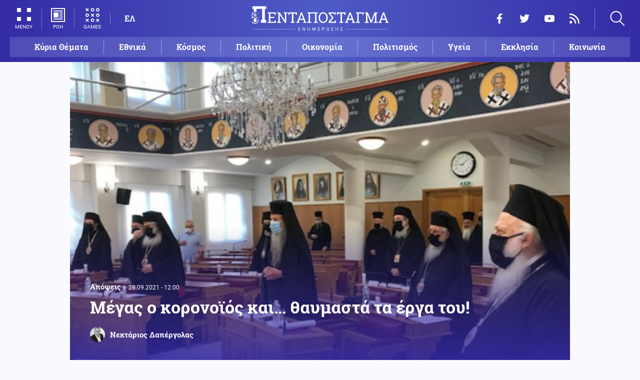

--- FILE ---
content_type: text/html; charset=UTF-8
request_url: https://www.pentapostagma.gr/apopseis/7039540_megas-o-koronoios-kai-thaymasta-ta-erga-toy
body_size: 22319
content:
<!DOCTYPE html><html lang="el" dir="ltr" prefix="content: http://purl.org/rss/1.0/modules/content/ dc: http://purl.org/dc/terms/ foaf: http://xmlns.com/foaf/0.1/ og: http://ogp.me/ns# rdfs: http://www.w3.org/2000/01/rdf-schema# schema: http://schema.org/ sioc: http://rdfs.org/sioc/ns# sioct: http://rdfs.org/sioc/types# skos: http://www.w3.org/2004/02/skos/core# xsd: http://www.w3.org/2001/XMLSchema# "><head><meta charset="utf-8" /><meta name="title" content="Μέγας o κορoνοϊός και… θαυμαστά τα έργα του! | Pentapostagma" /><meta property="og:site_name" content="Pentapostagma" /><link rel="shortcut icon" href="/themes/custom/pentapostagma/favicon.ico" /><link rel="canonical" href="https://www.pentapostagma.gr/apopseis/7039540_megas-o-koronoios-kai-thaymasta-ta-erga-toy" /><meta name="twitter:card" content="summary_large_image" /><meta name="description" content="&quot;Καί δέν εἶναι φυσικά ἀπλῶς μία μερίδα ἱεραρχῶν, πού δροῦν σποραδικά καί μεμονωμένα.&quot;" /><meta property="og:type" content="article" /><meta name="twitter:site" content="@pentapostagma" /><link rel="icon" sizes="16x16" href="/themes/custom/pentapostagma/images/favicon-16x16.png" /><meta property="og:url" content="https://www.pentapostagma.gr/apopseis/7039540_megas-o-koronoios-kai-thaymasta-ta-erga-toy" /><meta property="og:title" content="Μέγας o κορoνοϊός και… θαυμαστά τα έργα του!" /><meta name="keywords" content="κορονοϊός" /><link rel="icon" sizes="32x32" href="/themes/custom/pentapostagma/images/favicon-32x32.png" /><link rel="icon" sizes="192x192" href="/themes/custom/pentapostagma/images/android-chrome-192x192.png" /><meta property="og:description" content="&quot;Καί δέν εἶναι φυσικά ἀπλῶς μία μερίδα ἱεραρχῶν, πού δροῦν σποραδικά καί μεμονωμένα.&quot;" /><meta property="og:image" content="https://www.pentapostagma.gr/sites/default/files/styles/main_full/public/2021-09/_______________0.jpg?itok=jNyVS4QR" /><meta property="og:image:secure_url" content="https://www.pentapostagma.gr/sites/default/files/styles/main_full/public/2021-09/_______________0.jpg?itok=jNyVS4QR" /><meta property="og:image:width" content="1200" /><link rel="apple-touch-icon" sizes="180x180" href="/themes/custom/pentapostagma/images/apple-touch-icon.png" /><meta property="og:image:height" content="630" /><meta property="article:section" content="Απόψεις" /><meta property="article:tag" content="κορονοϊός" /><meta property="article:published_time" content="2021-09-28T12:00:16+03:00" /><meta property="article:modified_time" content="2021-09-28T12:00:16+03:00" /><meta name="viewport" content="width=device-width, user-scalable=1, initial-scale=1.0, minimum-scale=1.0" /><meta name="Generator" content="Drupal 8 (https://www.drupal.org)" /><meta name="MobileOptimized" content="width" /><meta name="HandheldFriendly" content="true" /><script type="application/ld+json">{
"@context": "https://schema.org",
"@graph": [
{
"@type": "NewsArticle",
"articleBody": "Ἡ συνεχής κλιμάκωση τῆς ἐμβολιαστικῆς προπαγάνδας ἀπό μερίδα τῆς ἱεραρχίας μας (καί μάλιστα μέ ὁρολογίες ὅλο καί πιό ἐξωφρενικές, ἀλλά καί «ἐπιχειρηματολογία» που μαρτυρᾶ και βαθύτατα νοσηρή φαντασία καί πλήρως ἀπωλεσθεῖσα ψυχραιμία), σχεδόν καθημερινά πλέον ἐπανεπιβεβαιώνει κάτι πού ἔγραφα σέ πρόσφατo κείμενo (βλ. «Ὑπερμεταδότες κακοδοξίας»): ὅτι κάποιοι ἔχουν ἐπιδοθεῖ σέ ἔνα ἀγωνιώδη καί κάθιδρο ἀγώνα δρόμου, γιά τό ποιός θά ξεστομίσει τή μεγαλύτερη πλάνη καί κακοδοξία, στήν προσπάθειά τους νά εὐαρεστήσουν αὐτούς πού, ὅπως φαίνεται, πραγματικά ὑπηρετοῦν καί νά βάλουν πλάτη στό ὁλοκληρωτικό καθεστώς. Καί δέν εἶναι φυσικά ἀπλῶς μία μερίδα ἱεραρχῶν, πού δροῦν σποραδικά καί μεμονωμένα. Εἶναι ἀντίθετα αὐτοί πού ἀναφανδόν ἀπηχοῦν τίς ἀπόψεις καί ἀποφάσεις τοῦ κονκλαβίου πού διοικεῖ τήν Ἑλλαδική Ἐκκλησία. Καί ἔχουν ξεκάθαρα ἀναλάβει νά λειτουργήσουν ὡς μπροστάρηδες προπαγανδιστές καί πολλαπλασιαστές αὐτῶν τῶν ἀπόψεων.\n\n     Ἔχει ἰδιαίτερη μάλιστα σημασία ὅτι ἡ μανία τους ἔχει αὐξηθεῖ, εἰδικά σέ μία ἐποχή πού τό ἀφήγημα τῆς δῆθεν πανδημίας ἔχει ἀρχίσει νά καταρρέει καί πού οἱ αὐξανόμενες ἀποκαλύψεις γιά τό τί εἶναι πραγματικά τά ἐμβόλια τῶν…Μεγάλων Ἐπανεκκινητῶν τῆς ἀνθρωπότητας καί τί παρενέργειες προκαλοῦν, λογικά θά ἔπρεπε νά τούς κάνει τουλάχιστον πιό φειδωλούς, ὥστε νά μήν ἐκτίθενται τόσο. Νά κρατᾶνε καί μία πισινή, κατά τό κοινῶς λεγόμενο. Δέν θά μποῦμε τώρα σέ κρίσεις περί τοῦ τί ἀκριβῶς μπορεῖ νά εὐθύνεται γι’ αὐτή τή συμπεριφορά: ἄν εἶναι δηλαδή ζήτημα ἀκραίας ἔπαρσης, ἄν τούς ἔχει ἐντελῶς τυφλώσει καί μωράνει ὁ Κύριος λόγω τῆς συνεχόμενης Ὕβρεως, ἄν εἶναι χρεωστούμενα γραμμάτια πρός περίεργες κατευθύνσεις, ἄν εἶναι εὐθεῖες ἐντολές ἀπό κρυμμένα ἀφεντικά, ἄν εἶναι κάτι ἄλλο (ἤ καί ὅλα αὐτά μαζί). Σίγουρα ὅμως κάτι πολύ σοβαρό συμβαίνει, ὥστε ἀκόμη καί τό ἔνστικτο τῆς αὐτοσυντήρησης νά μήν εἶναι ἀρκετό γιά νά τούς συγκρατήσει ἔστω καί στοιχειωδῶς. Ἀκόμη καί τώρα.\n\n\n  ΔΙΑΒΑΣΤΕ ΕΠΙΣΗΣ\n\n  \n    \n      \n        \n                      \n              \n            \n                    \n                                        Ρωσία\n                        27.09.2021 - 21:40\n            \n            \n            0\n          \n          \n        \n        Ρωσία-Κορονοϊός: Στα 22.236 τα νέα κρούσματα-779 θάνατοι σε ένα 24ωρο\n      \n    \n\n  \n\n\n\n\n     Ἔτσι πάλι εἴδαμε προχτές μία ἀκόμη τηλεσυνέντευξη τοῦ οἰκουμενιστή μητροπολίτη Δημητριάδος, μέ πλήρη ἀνάπτυξη για πολλοστή φορά ὅλης τῆς γνωστῆς πλέον ὑμνολογίας ὑπέρ τοῦ ἐμβολιασμοῦ καί μέ ἐπικρίσεις πρός τόν θρησκευτικό φανατισμό πού ἔχει δῆθεν πειράξει τά μυαλά ὅσων τόν ἀρνοῦνται.\n\n      Τήν ἴδια ἐποχή, λίγο πιό πέρα, ὁ μητροπολίτης Λαρίσης, ὄχι μόνο ἐμμένει στή μετεξέλιξη τῶν προαυλίων τῶν ἱερῶν ναῶν σε ἐμβολιαστικά κέντρα, ἀλλά χλευάζει καί ὅσους δικαίως ἀντιδροῦν στίς πλάνες του, «κερνώντας τους σοκολατάκια», ὅπως μεταξύ ἄλλων δηλώνει σέ κάτι πραγματικά ἀχαρακτήριστες ἀνακοινώσεις του.\n\n       Ἀρκετά πιό πάνω, στήν ἄκρως μαρτυρική Ἀλεξανδρούπολη, μία ἀκόμη βλασφημία τοῦ (κρίμασιν οἶς Κύριος οἶδε) τοπικοῦ μητροπολίτη, καθώς εἴδαμε νά ἐφαρμόζεται σέ κάποιο ναό (προφανῶς…πιλοτικά) ἡ ἀλλαγή στόν τρόπο τῆς Θείας Μεταλήψεως, μέ τή μορφή ἐμβαπτισμένου Ἄρτου (ἀντί τῆς Ἱερᾶς Λαβίδος). Ἡ ἀντίδραση εὐτυχῶς τῶν παρισταμένων καί ἡ εὐρύτερη διάσταση πού πῆρε τό θέμα (κυκλοφόρησε καί σχετικό βίντεο στό διαδίκτυο), ἀνάγκασαν τήν τοπική (φερόμενη ὡς) ἐκκλησιαστική ἀρχή νά πάρει ἆρον ἆρον πίσω - πρός τό παρόν - τή φρικώδη καινοτομία, μέ μία ἀνακοίνωση μάλιστα πού ὑποτιμᾶ βάναυσα τή νοημοσύνη ἀκόμη καί τῶν καθ’ ὁλοκληρίαν ἀνοϊκῶν.\n\n      Σχεδόν ταυτόχρονα, διπλό χτύπημα σημειώνεται ἀπό τον ἐπίσης διάσημο οἰκουμενιστή (και διαπρύσιο ὑπέρμαχο τῆς ἐνώσεως τῶν - δῆθεν - Ἐκκλησιῶν) μητροπολίτη Μεσσηνίας. Ἀρχικά ἐπικρίνει τό χαμηλό ποσοστό ἐμβολιασμοῦ στούς φοιτητές τῆς Θεολογίας, γιά νά καταλήξει φυσικά στή σεσημασμένη πιά ἐμβολιαστική ὑμνολογία (ἀναγκαῖος ὁ ἐμβολιασμός, ἐπειδή «αποτελεί πράξη ανθρωπιάς και αγάπης…και ἐκφράζει ένα βαθύτερο περιεχόμενο του ήθους μας ως ανθρώπων του Θεού, γιατί το εμβόλιο είναι ζωή, διατηρεί τη ζωή και διαιωνίζει τη ζωή»). Ἐνῶ λίγο ἀργότερα ἐπανέρχεται, μέ πρωτοφανῶς (ἀκόμη καί γιά τόν ἴδιο) παραληρηματικό κείμενο, σαλπίζοντας μήνυμα ἀντίστασης ἀπέναντι στό άκραίο κίνημα, λέει, τῶν ἀντιεμβολιαστῶν, πού…διχάζει καί τορπιλίζει τήν ἑλληνική κοινωνία καί ἀπέναντι στό ὁποῖο πρέπει νά ἀφυπνιστοῦμε καί νά ἀντισταθοῦμε πρίν ζήσουμε νέα Βαϊμάρη! «Η διαμόρφωση του συγκεκριμένου υπερσυντηρητικού α­κραίου πολιτικο-θρησκευτικού μορφώματος φαίνεται ότι εξυφαίνε­ται από καιρό, απλά μέχρι τώρα αναζητούσε αφενός τον τρόπο εμφάνισής του κοινωνικά και αφετέρου το ιδεολογικό του αφήγημα, το οποίο θα αποτελούσε και το προπαγανδιστικό όχημά του προκειμένου να διαδοθεί μέσα στο κοινωνικό γίγνεσθαι. Για την υλοποίηση των σκοπών του φαίνεται ότι η πανδημία του κορονοϊού ήταν η μεγάλη ευκαιρία» γράφει χαρακτηριστικά, γιά νά καταλήξει μέ ἀπύθμενο θράσος: «Με επιχείρημα την αναποτελεσματικότητα δήθεν των εμβολίων και τη συνωμοσιολογική θρησκόληπτη ιδεολογία ξεκινά η δόμηση ενός νέου υπερσυντηρητικού μορφώματος, το οποίο επενδύει στη διάσπαση της κοινωνικής συνοχής και ενότητας. Νομίζω ότι πρέπει με σοβαρότητα πλέον να προβληματι­στού­με για το τι εξυφαίνεται στην ελληνική κοινωνία, γιατί το εύκολο στον Έλληνα είναι να οδηγηθεί εξαιτίας ενός ιδεολογήματος άκριτα σε έναν διχασμό... Πρέπει οι πάντες να αφυπνιστούμε και να αντισταθούμε, τόσο ο πνευματικός κόσμος της χώρας όσο και τα δημοκρατικά κόμματα και σχήματα του κοινοβουλίου και της ελληνικής κοινωνίας, ώστε να αποτραπούν και να μην δημιουργηθούν ακραία μορφώματα υπερσυντηρη­τισμού και διάσπασης, άλλως θα ζήσουμε μία νέα Βαϊμάρη, ίσως όχι των αγανακτισμένων, αλλά των αντιεμβολιαστών».\n\n\n  ΔΙΑΒΑΣΤΕ ΕΠΙΣΗΣ\n\n  \n    \n      \n        \n                      \n              \n            \n                    \n                                        Υγεία\n                        27.09.2021 - 18:03\n            \n            \n            0\n          \n          \n        \n        Κορονοϊός: Στα 2.130 τα νέα κρούσματα-323 οι διασωληνωμένοι και 47 θάνατοι\n      \n    \n\n  \n\n\n\n\n      Καί δύο μέρες ἀργότερα νά καί ἔτερος μητροπολίτης (τοῦ ὁποίου τά ἐμπαθέστατα/ὑβριστικά κατά τῶν «ψεκασμένων» καί ἀποθεωτικά ὑπέρ τῶν ὑγειονομικῶν μέτρων ψευτοθεολογικά παραληρήματα ἔχουν πραγματικά δημιουργήσει…σχολή, ἀπό τότε πού ἄρχισε ὅλη αὐτή ἡ ἱστορία). Βγῆκε λοιπόν ὁ μητροπολίτης Ἀργολίδος (γιατί περί αὐτοῦ ἀσφαλῶς ὁ λόγος), ὁ ἴδιος πού δύο μῆνες πρίν μᾶς ἔστελνε γιά να…διαβαστοῦμε μέ τούς ἐξορκισμούς τοῦ Μ.Βασιλείου, καί ἐξύβρισε πάλι ὅσους χριστιανούς ἀντιδροῦν στό ἐμβόλιο, μιλώντας γιά φονταμενταλιστικές σέχτες προτεστάντικης προέλευσης. Μέλη ἀκραίων φονταμενταλιστικῶν κύκλων ἀποκάλεσε καί ὅσους μιλοῦν γιά τήν Ἀποκάλυψη καί τόν Ἀντίχριστο, χαρακτήρισε «παραφιλολογία και παραθεολογία» τήν ἀναφορά σέ αὐτά τά θέματα, ἰσχυρίστηκε ὅτι «η Covid - 19 ήταν μία ακόμη χρυσή ευκαιρία για τις σέκτες να κάνουν έντονη την παρουσία τους», ἐνῶ ἐπικαλέστηκε (τώρα μάλιστα!) και τόν μητροπολίτη Ναυπάκτου, πού ἔγραψε πώς καί στήν Ἀμερική τό ἀντιεμβολιαστικό κίνημα εἶναι ἴδιον τῶν ἀκραίων προτεστάντικων σεχτῶν (προφανῶς βέβαια κανείς ἀπό τούς δυό τους δέν φρόντισε νά πληροφορηθεῖ τά ἀποτελέσματα ἐρευνῶν κορυφαίου ἀμερικανικοῦ πανεπιστημίου πού δείχνουν πόσο ὑψηλό εἶναι τό κοινωνικό καί μορφωτικό ἐπίπεδο ὅσων ἀμφισβητοῦν ἐκεῖ τό ἐμβόλιο και γενικότερα ὅλη αὐτή την κορωνο-υστερία).\n\n     Καί συνεχίζοντας τήν προσφιλῆ του τακτική νά παραθέτει δῆθεν συμβάντα ἀσθενῶν πού πέθαναν λόγω κορωνοϊοῦ, χωρίς ἐννοεῖται τήν παραμικρή τεκμηρίωση, πέρα ἀπό τά γνωστά «ἄκουσα» καί «μοῦ εἶπαν») (γιά τό ραγδαῖα αὐξανόμενο ὅμως κῦμα τῶν ξαφνικῶν θανάτων καί τῶν ἄλλων τρομακτικῶν παρενεργειῶν μεταξύ τῶν ἐμβολιασμένων, προφανῶς δέν…ἔτυχε νά ἀκούσει τίποτε ὁ δέσποτας), καταλήγει: «Όταν πρωτοξεκίνησε η Covid -19 είχαμε το ελαφρυντικό ότι δεν γνωρίζαμε. Τώρα δεν υπάρχει δικαιολογία. Μπορούμε να σεβαστούμε τις όποιες επιστημονικές ενστάσεις, λογικές αμφιβολίες ή το φόβο κάποιων, αλλά να επενδύουμε τις αντιεμβολιαστικές μας ιδεοληψίες με θρησκευτικό μανδύα και παρερμηνεύοντας τα Βιβλικά ή Πατερικά κείμενα, γινόμαστε όχι μόνον γραφικοί, αλλά και επικίνδυνοι».\n\n\n  ΔΙΑΒΑΣΤΕ ΕΠΙΣΗΣ\n\n  \n    \n      \n        \n                      \n              \n            \n                    \n                                        Απόψεις\n                        27.09.2021 - 15:36\n            \n            \n            0\n          \n          \n        \n        Κορονοϊός και αλήθεια εντός της Εκκλησίας\n      \n    \n\n  \n\n\n\n\n     Ἐκεῖνοι βεβαίως πού στην πραγματικότητα εἶναι γραφικοί καί ἐπικίνδυνοι, εἶναι κάτι τραγικοί ρασοφόροι πού συνεχίζουν νά διαστρέφουν τά πάντα, στόν «θαυμαστό ἀνάποδο κόσμο» τόν ὁποῖο ξεδιάντροπα πλέον ὑπηρετοῦν, προκειμένου νά δικαιώσουν τό ψευδαφήγημα πού τάχθηκαν νά ὑπερασπίζονται μέ νύχια καί μέ δόντια. Ἐπικίνδυνοι, γιατί συνεχίζουν νά παρασέρνουν ἀνθρώπινες ὑπάρξεις ὄχι μόνο στόν πνευματικό (μέ τή βαρύτατη πλάνη τους), ἀλλά καί στόν σωματικό/ὑγειονομικό (μέ τίς ἱατρικές τους ὑποδείξεις) ὅλεθρο. Καί γραφικοί, ἐπειδή τά ἐπιχειρήματά τους, πού πάντα ἧταν ἄλλωστε κωμικοτραγικῶς τεκμηριωμένα, στερεύουν πλέον ἀκόμη καί αὐτά (καθόλου τυχαῖα ὁ Ἀργολίδος ὁμολογεῖ ὅτι πλέον μπορεῖ νά…σεβαστεῖ «επιστημονικές ενστάσεις και λογικές αμφιβολίες», ἀπό ἐκεῖ πού σέ προηγούμενα κείμενά του ἦταν ἀφάνταστα πιό ἄτεγκτος καί ἀπόλυτος) καί ἐπικαλοῦνται πλέον μόνο ἀπροκάλυπτα ψεύδη καί ἔτερες τραβηγμένες ἀπό τά μαλλιά δῆθεν θεολογικές/βιβλικές ἀνοησίες, πού ὅσο περνᾶ ὁ καιρός, θά γίνονται βεβαίως ὅλο καί πιό τραβηγμένες καί ἐξωφρενικές. Μέχρι καί ἀκραῖο κίνημα πού ὑπονομεύει τήν κοινωνία καί προκαλεῖ διχασμό, τόλμησαν νά επινοήσουν. Ποιοί; Τά δεκανίκια τοῦ πλέον διχαστικοῦ καί ὑπονομευτικοῦ καθεστῶτος πού πέρασε ποτέ, ἐμμονικοί πλασιέδες καί οἱ ἵδιοι τῶν ἐμβολίων (ἀλήθεια, μέ ποιό ἀκριβῶς δικαίωμα ἄραγε;) καί ἄγαρμποι συκοφάντες τοῦ μισοῦ ποιμνίου τους πού ἐδῶ και μῆνες τό καθυβρίζουν ὡς μάζωξη βλαμμένων, ψυχοπαθῶν καί ψεκασμένων ταλιμπάν!\n\n     Εἰλικρινά πάντως εἶναι νομίζω ξεκάθαρο πλέον ὅτι ἴσως καί νά μήν ὑπῆρξε σέ ὅλη τή Νεότερη Ἱστορία μας μεγαλύτερος…ἐθνικός εὐεργέτης ἀπό αὐτόν τόν κορωνοϊό. Ἐξαιτίας τοῦ πόσες προβιές πέταξε, πόσα προσωπεῖα ἔριξε, πόσους καραγκιόζ μπερντέδες γκρέμισε μέσα σέ κρότο καί κουρνιαχτό. Καί ἀκόμη δέν τελειώσαμε βεβαίως. Ἔρχονται πολλά ἀκόμη. Καί μείζονα τούτων ὀψόμεθα. Ὅσο ἐξάλλου τό ἀφήγημα τῆς δῆθεν φονικότατης πανδημίας θά ξεφτίζει καί ὅσο ἡ ἀλήθεια τῶν ἐπικίνδυνων ἐμβολίων θά ἀναδεικνύεται, ἐμεῖς θά ἀναμένουμε μέ ἐνδιαφέρον τί ἄλλο τραγελαφικά ἀνεκδιήγητο θά σοφιστοῦν κάποιοι, σέ αὐτόν τόν κατήφορο πού κουτρουβαλάνε καί πού τούς βουλιάζει στήν ἀνυποληψία καί τήν πλήρη ἀπαξίωση. Εἴπαμε: μέγας αὐτός ὁ κορωνοϊός καί…θαυμαστά τά ἔργα του. Δέν θ’ ἀφήσει πουθενά οὔτε κολυμπηθρόξυλο…",
"headline": "Μέγας o κορoνοϊός και… θαυμαστά τα έργα του!",
"name": "Μέγας o κορoνοϊός και… θαυμαστά τα έργα του!",
"description": "\u0022Καί δέν εἶναι φυσικά ἀπλῶς μία μερίδα ἱεραρχῶν, πού δροῦν σποραδικά καί μεμονωμένα.\u0022",
"about": [
"Απόψεις",
"κορονοϊός"
],
"image": {
"@type": "ImageObject",
"representativeOfPage": "True",
"url": "https://www.pentapostagma.gr/sites/default/files/styles/main_full/public/2021-09/_______________0.jpg?itok=jNyVS4QR",
"width": "1280",
"height": "630"
},
"datePublished": "2021-09-28T12:00:16+0300",
"dateModified": "2021-09-28T12:00:16+0300",
"author": {
"@type": "Person",
"@id": "https://www.pentapostagma.gr/authors/nektarios-dapergolas",
"name": "Νεκτάριος Δαπέργολας",
"url": "https://www.pentapostagma.gr/authors/nektarios-dapergolas"
},
"publisher": {
"@type": "Organization",
"@id": "https://www.pentapostagma.gr/#organization",
"name": "Pentapostagma",
"url": "https://www.pentapostagma.gr",
"logo": {
"@type": "ImageObject",
"url": "https://www.pentapostagma.gr/themes/custom/pentapostagma/images/logo-60-white.png",
"width": "280",
"height": "60"
}
},
"mainEntityOfPage": "https://www.pentapostagma.gr/apopseis/7039540_megas-o-koronoios-kai-thaymasta-ta-erga-toy"
},
{
"@type": "Organization",
"@id": "https://www.pentapostagma.gr/#organization",
"name": "Pentapostagma",
"url": "https://www.pentapostagma.gr/"
},
{
"@type": "WebSite",
"@id": "https://www.pentapostagma.gr/#website",
"name": "Pentapostagma",
"url": "https://www.pentapostagma.gr",
"publisher": {
"@type": "Organization",
"@id": "https://www.pentapostagma.gr/#organization",
"name": "Pentapostagma",
"url": "https://www.pentapostagma.gr",
"logo": {
"@type": "ImageObject",
"url": "https://www.pentapostagma.gr/themes/custom/pentapostagma/images/logo-60-white.png",
"width": "280",
"height": "60"
}
}
}
]
}</script><link rel="alternate" hreflang="el" href="https://www.pentapostagma.gr/apopseis/7039540_megas-o-koronoios-kai-thaymasta-ta-erga-toy" /><link rel="revision" href="https://www.pentapostagma.gr/apopseis/7039540_megas-o-koronoios-kai-thaymasta-ta-erga-toy" /><link rel="amphtml" href="https://www.pentapostagma.gr/apopseis/7039540_megas-o-koronoios-kai-thaymasta-ta-erga-toy?amp" /><title>Μέγας o κορoνοϊός και… θαυμαστά τα έργα του! | Pentapostagma</title><link rel="dns-prefetch" href="https://securepubads.g.doubleclick.net"><link rel="dns-prefetch" href="https://cdn.orangeclickmedia.com"><link rel="preload" as="font" href="/themes/custom/pentapostagma/fonts/Roboto-Regular.woff2" type="font/woff2" crossorigin="anonymous"><link rel="preload" as="font" href="/themes/custom/pentapostagma/fonts/Roboto-Italic.woff2" type="font/woff2" crossorigin="anonymous"><link rel="preload" as="font" href="/themes/custom/pentapostagma/fonts/Roboto-Bold.woff2" type="font/woff2" crossorigin="anonymous"><link rel="preload" as="font" href="/themes/custom/pentapostagma/fonts/RobotoSlab-Bold.woff2" type="font/woff2" crossorigin="anonymous"><link rel="preload" as="image" href="/sites/default/files/styles/big_teaser/public/2021-09/_______________0.jpg?itok=1ULJx2pf" /><link rel="stylesheet" media="all" href="/sites/default/files/css/css_LmLZKPC9WgegNzzOIiFCu3l4mR0gAERVy-baWBIhoQs.css?t8vmk1" /><link rel="stylesheet" media="all" href="/sites/default/files/css/css_4GxpVhL2znw4E1QtIzkwvbAj-PkSOhMgtm4jfGBzXjw.css?t8vmk1" /> <!--[if lte IE 8]><script src="/sites/default/files/js/js_VtafjXmRvoUgAzqzYTA3Wrjkx9wcWhjP0G4ZnnqRamA.js"></script><![endif]--><script>
window.googletag = window.googletag || {cmd: []};
googletag.cmd.push(function () {
var billboard = googletag.sizeMapping()
.addSize([340, 200], [[300, 250], [336, 280]])
.addSize([500, 200], [[468, 60], [300, 250], [336, 280]])
.addSize([768, 200], [[728, 90], [468, 60]])
.addSize([1024, 200], [[970, 250], [728, 90], [970, 90]])
.build();
var leaderboard = googletag.sizeMapping()
.addSize([340, 200], [[300, 250], [336, 280], [300, 600]])
.addSize([500, 200], [[468, 60], [300, 250], [336, 280], [300, 600]])
.addSize([768, 200], [[728, 90], [468, 60]])
.build();
var rectangle_full = googletag.sizeMapping()
.addSize([340, 200], [[300, 600], [336, 280], [300, 250]])
.addSize([768, 200], [[300, 250], [320, 480]])
.build();
var rectangle_full_extra = googletag.sizeMapping()
.addSize([340, 200], [[300, 600], [336, 280], [300, 250]])
.addSize([768, 200], [[300, 600], [300, 250]])
.build();
var rectangle = googletag.sizeMapping()
.addSize([340, 200], [[336, 280], [300, 250]])
.addSize([768, 200], [[300, 250]])
.build();
var inline_full = googletag.sizeMapping()
.addSize([340, 200], [[336, 280], [300, 250], [320, 480]])
.addSize([768, 200], [[728, 90]])
.build();
googletag.defineSlot('/75351959,21211357/pentapostagma.gr/horizontal_1', [[970, 250], [728, 90], [970, 90], [468, 60], [300, 250], [336, 280]], 'horizontal_1')
.defineSizeMapping(billboard)
.addService(googletag.pubads());
googletag.defineSlot('/75351959,21211357/pentapostagma.gr/horizontal_2', [[728, 90], [468, 60], [300, 250], [336, 280], [300, 600], ['fluid']], 'horizontal_2')
.defineSizeMapping(leaderboard)
.addService(googletag.pubads());
googletag.defineSlot('/75351959,21211357/pentapostagma.gr/sidebar_1', [[300, 600], [300, 250], [336, 280]], 'sidebar_1')
.defineSizeMapping(rectangle_full)
.addService(googletag.pubads());
googletag.defineSlot('/75351959,21211357/pentapostagma.gr/sidebar_2', [[336, 280], [300, 250]], 'sidebar_2')
.defineSizeMapping(rectangle)
.addService(googletag.pubads());
googletag.defineSlot('/75351959,21211357/pentapostagma.gr/sidebar_3', [[300, 600], [300, 250], [336, 280]], 'sidebar_3')
.defineSizeMapping(rectangle_full_extra)
.addService(googletag.pubads());
googletag.defineSlot('/75351959,21211357/pentapostagma.gr/in_article_1', [[300, 600], [300, 250], [336, 280], [320, 480]], 'in_article_1')
.defineSizeMapping(rectangle_full)
.addService(googletag.pubads());
googletag.defineSlot('/75351959,21211357/pentapostagma.gr/in_article_2', [[728, 90], [300, 250], [336, 280], [320, 480]], 'in_article_2')
.defineSizeMapping(inline_full)
.addService(googletag.pubads());
googletag.defineSlot('/75351959,21211357/pentapostagma.gr/article_end', [[300, 250], [336, 280]], 'article_end')
.addService(googletag.pubads());
googletag.pubads().setTargeting('nid', ["7039540"]);
googletag.pubads().setTargeting('category', ["apopseis"]);
googletag.pubads().setCentering(true);
googletag.pubads().enableSingleRequest();
googletag.pubads().disableInitialLoad();
googletag.enableServices();
});
</script><script type="text/javascript" src="https://ads.vidoomy.com/pentapostagma_25485.js" async></script><script type="text/javascript">
!function(){"use strict";function e(e){var t=!(arguments.length>1&&void 0!==arguments[1])||arguments[1],c=document.createElement("script");c.src=e,t?c.type="module":(c.async=!0,c.type="text/javascript",c.setAttribute("nomodule",""));var n=document.getElementsByTagName("script")[0];n.parentNode.insertBefore(c,n)}!function(t,c){!function(t,c,n){var a,o,r;n.accountId=c,null!==(a=t.marfeel)&&void 0!==a||(t.marfeel={}),null!==(o=(r=t.marfeel).cmd)&&void 0!==o||(r.cmd=[]),t.marfeel.config=n;var i="https://sdk.mrf.io/statics";e("".concat(i,"/marfeel-sdk.js?id=").concat(c),!0),e("".concat(i,"/marfeel-sdk.es5.js?id=").concat(c),!1)}(t,c,arguments.length>2&&void 0!==arguments[2]?arguments[2]:{})}(window,  7416 ,{} )}();
</script><meta name="format-detection" content="telephone=no"><meta name="robots" content="max-image-preview:large"></head><body> <noscript><iframe src="https://www.googletagmanager.com/ns.html?id=GTM-MXWC27J" height="0" width="0" style="display:none;visibility:hidden"></iframe></noscript><div class="dialog-off-canvas-main-canvas" data-off-canvas-main-canvas><div class="page"> <header><div class="container"> <section class="header__top"> <a href="/" class="logo"> <figure> <img src="/themes/custom/pentapostagma/images/logo.svg" alt="Πενταπόσταγμα" width="800" height="200"> <img src="/themes/custom/pentapostagma/images/logo-symbol.svg" alt="Πενταπόσταγμα" width="200" height="200"> </figure> </a><div class="header__left"> <span class="header__burger js-trigger-burger"> <span class="header__burger-icon"></span> <span class="header__burger-icon"></span> <span class="header__burger-txt">ΜΕΝΟΥ</span> </span> <span class="header__icon-link header__icon-link--news"> <a href="/news" data-nid="7349518"> <svg><use xlink:href="/themes/custom/pentapostagma/images/sprite.svg#news"></use></svg> <span>ΡΟΗ</span> </a> </span> <span class="header__icon-link"> <a href="/games"> <svg><use xlink:href="/themes/custom/pentapostagma/images/sprite.svg#games"></use></svg> <span>GAMES</span> </a> </span><div class="header__language"><ul class="language-switcher-language-url"><li><a href="/apopseis/7039540_megas-o-koronoios-kai-thaymasta-ta-erga-toy" class="language-link is-active" hreflang="el" data-drupal-link-system-path="node/7039540">ΕΛ</a></li></ul></div></div><div class="header__right"><ul class="header__social"><li> <a href="https://www.facebook.com/pentapostagmagr" target="_blank"> <svg> <use xlink:href="/themes/custom/pentapostagma/images/sprite.svg#facebook"></use> </svg> <span>Facebook</span> </a></li><li> <a href="https://twitter.com/pentapostagma" target="_blank"> <svg> <use xlink:href="/themes/custom/pentapostagma/images/sprite.svg#twitter"></use> </svg> <span>Twitter</span> </a></li><li> <a href="https://www.youtube.com/channel/UCdsoNzPCkE9OpUTkOobHWUg" target="_blank"> <svg> <use xlink:href="/themes/custom/pentapostagma/images/sprite.svg#youtube"></use> </svg> <span>YouTube</span> </a></li><li> <a href="https://www.pentapostagma.gr/rss.xml" target="_blank"> <svg> <use xlink:href="/themes/custom/pentapostagma/images/sprite.svg#rss"></use> </svg> <span>RSS</span> </a></li></ul><div class="header__search"><form class="search-form" action="/search" method="get"><div class="form__item"> <input placeholder="Αναζήτηση" type="text" name="keywords" value="" size="15" maxlength="128"></div><div class="form__submit"> <input type="submit" value="Search" class="form-submit"> <svg><use xlink:href="/themes/custom/pentapostagma/images/sprite.svg#arrow"></use></svg></div></form> <span class="header__search-icon js-trigger-search"> <svg><use xlink:href="/themes/custom/pentapostagma/images/sprite.svg#search"></use></svg> </span></div></div> <nav class="extended-menu"><ul><li> <a href="/featured" data-drupal-link-system-path="featured">Κύρια Θέματα</a></li><li> <svg><use xlink:href="/themes/custom/pentapostagma/images/sprite.svg#arrow"></use></svg> <a href="/ethnika-themata" data-drupal-link-system-path="taxonomy/term/33">Εθνικά θέματα</a><ul><li> <a href="/ethnika-themata/boreia-ipeiros" data-drupal-link-system-path="taxonomy/term/37">Βόρεια Ήπειρος</a></li><li> <a href="/ethnika-themata/ellinotoyrkika" data-drupal-link-system-path="taxonomy/term/34">Ελληνοτουρκικά</a></li><li> <a href="/ethnika-themata/energeia" data-drupal-link-system-path="taxonomy/term/44">Ενέργεια</a></li><li> <a href="/ethnika-themata/esoteriki-asfaleia" data-drupal-link-system-path="taxonomy/term/43">Εσωτερική Ασφάλεια</a></li><li> <a href="/ethnika-themata/kypriako" data-drupal-link-system-path="taxonomy/term/35">Κυπριακό</a></li><li> <a href="/ethnika-themata/kypros" data-drupal-link-system-path="taxonomy/term/41">Κύπρος</a></li><li> <a href="/ethnika-themata/oplika-systimata" data-drupal-link-system-path="taxonomy/term/38">Οπλικά συστήματα</a></li><li> <a href="/ethnika-themata/polemiki-aeroporia" data-drupal-link-system-path="taxonomy/term/39">Πολεμική αεροπορία</a></li><li> <a href="/ethnika-themata/polemiko-naytiko" data-drupal-link-system-path="taxonomy/term/40">Πολεμικό Ναυτικό</a></li><li> <a href="/ethnika-themata/skopiano" data-drupal-link-system-path="taxonomy/term/36">Σκοπιανό</a></li><li> <a href="/ethnika-themata/stratos-xiras" data-drupal-link-system-path="taxonomy/term/42">Στρατός Ξηράς</a></li></ul></li><li> <svg><use xlink:href="/themes/custom/pentapostagma/images/sprite.svg#arrow"></use></svg> <a href="/politiki" data-drupal-link-system-path="taxonomy/term/30">Πολιτική</a><ul><li> <a href="/politiki/aytodioikisi" data-drupal-link-system-path="taxonomy/term/31">Αυτοδιοίκηση</a></li><li> <a href="/politiki/kybernisi" data-drupal-link-system-path="taxonomy/term/32">Κυβέρνηση</a></li></ul></li><li> <svg><use xlink:href="/themes/custom/pentapostagma/images/sprite.svg#arrow"></use></svg> <a href="/ekklisia" data-drupal-link-system-path="taxonomy/term/12">Εκκλησία</a><ul><li> <a href="/ekklisia/agio-oros" data-drupal-link-system-path="taxonomy/term/15">Άγιο Όρος</a></li><li> <a href="/ekklisia/ekklisia-tis-ellados" data-drupal-link-system-path="taxonomy/term/14">Εκκλησία της Ελλάδος</a></li><li> <a href="/ekklisia/patriarheia" data-drupal-link-system-path="taxonomy/term/16">Πατριαρχεία</a></li><li> <a href="/ekklisia/pneymatika-ofelima" data-drupal-link-system-path="taxonomy/term/13">Πνευματικά ωφέλιμα</a></li></ul></li><li> <svg><use xlink:href="/themes/custom/pentapostagma/images/sprite.svg#arrow"></use></svg> <a href="/kosmos" data-drupal-link-system-path="taxonomy/term/17">Κόσμος</a><ul><li> <a href="/kosmos/enoples-syrraxeis" data-drupal-link-system-path="taxonomy/term/23">Ένοπλες Συρράξεις</a></li><li> <a href="/kosmos/afriki" data-drupal-link-system-path="taxonomy/term/25">Αφρική</a></li><li> <a href="/kosmos/balkania" data-drupal-link-system-path="taxonomy/term/24">Βαλκάνια</a></li><li> <a href="/kosmos/ipa" data-drupal-link-system-path="taxonomy/term/20">ΗΠΑ</a></li><li> <a href="/kosmos/kina" data-drupal-link-system-path="taxonomy/term/21">Κίνα</a></li><li> <a href="/kosmos/mesi-anatoli" data-drupal-link-system-path="taxonomy/term/22">Μέση Ανατολή</a></li><li> <a href="/kosmos/pagkosmiopoiisi" data-drupal-link-system-path="taxonomy/term/18">Παγκοσμιοποίηση</a></li><li> <a href="/kosmos/rosia" data-drupal-link-system-path="taxonomy/term/19">Ρωσία</a></li></ul></li><li> <svg><use xlink:href="/themes/custom/pentapostagma/images/sprite.svg#arrow"></use></svg> <a href="/politismos" data-drupal-link-system-path="taxonomy/term/1">Πολιτισμός</a><ul><li> <a href="/politismos/biblia" data-drupal-link-system-path="taxonomy/term/2">Βιβλία</a></li><li> <a href="/politismos/elliniki-glossa" data-drupal-link-system-path="taxonomy/term/3">Ελληνική Γλώσσα</a></li><li> <a href="/politismos/istoria" data-drupal-link-system-path="taxonomy/term/4">Ιστορία</a></li></ul></li><li> <svg><use xlink:href="/themes/custom/pentapostagma/images/sprite.svg#arrow"></use></svg> <a href="/epistimi" data-drupal-link-system-path="taxonomy/term/6">Επιστήμη</a><ul><li> <a href="/epistimi/bioithiki" data-drupal-link-system-path="taxonomy/term/9">Βιοηθική</a></li><li> <a href="/epistimi/energeia" data-drupal-link-system-path="taxonomy/term/8">Ενέργεια</a></li><li> <a href="/epistimi/kairos" data-drupal-link-system-path="taxonomy/term/11">Καιρός</a></li><li> <a href="/epistimi/periballon" data-drupal-link-system-path="taxonomy/term/7">Περιβάλλον</a></li><li> <a href="/epistimi/tehnologia" data-drupal-link-system-path="taxonomy/term/10">Τεχνολογία</a></li></ul></li><li> <a href="/oikonomia" data-drupal-link-system-path="taxonomy/term/47">Οικονομία</a></li><li> <a href="/koinonia" data-drupal-link-system-path="taxonomy/term/5">Κοινωνία</a></li><li> <a href="/athlitismos" data-drupal-link-system-path="taxonomy/term/46">Αθλητισμός</a></li><li> <svg><use xlink:href="/themes/custom/pentapostagma/images/sprite.svg#arrow"></use></svg> <a href="/ygeia" data-drupal-link-system-path="taxonomy/term/26">Υγεία</a><ul><li> <a href="/ygeia/diatrofi" data-drupal-link-system-path="taxonomy/term/27">Διατροφή</a></li><li> <a href="/ygeia/epistimes-ygeias" data-drupal-link-system-path="taxonomy/term/28">Επιστήμες Υγείας</a></li><li> <a href="/ygeia/paidi" data-drupal-link-system-path="taxonomy/term/29">Παιδί</a></li></ul></li><li> <a href="/synenteyxeis" data-drupal-link-system-path="taxonomy/term/833">Συνεντεύξεις</a></li><li> <a href="/videos" data-drupal-link-system-path="videos">WebTV</a></li><li> <a href="/games" data-drupal-link-system-path="games">Games</a></li><li class="extended-menu__vertical"> <svg><use xlink:href="/themes/custom/pentapostagma/images/sprite.svg#arrow"></use></svg> <span>ΠΕΡΙΣΣΟΤΕΡΑ</span><ul><li> <a href="/apopseis" data-drupal-link-system-path="taxonomy/term/45">Απόψεις</a></li><li> <a href="/arheio" data-drupal-link-system-path="taxonomy/term/48">Αρχείο</a></li></ul></li></ul> </nav> </section><ul class="main-menu"><li> <a href="/featured" data-drupal-link-system-path="featured">Κύρια Θέματα</a></li><li> <a href="/ethnika-themata" data-drupal-link-system-path="taxonomy/term/33">Εθνικά</a></li><li> <a href="/kosmos" data-drupal-link-system-path="taxonomy/term/17">Κόσμος</a></li><li> <a href="/politiki" data-drupal-link-system-path="taxonomy/term/30">Πολιτική</a></li><li> <a href="/oikonomia" data-drupal-link-system-path="taxonomy/term/47">Οικονομία</a></li><li> <a href="/politismos" data-drupal-link-system-path="taxonomy/term/1">Πολιτισμός</a></li><li> <a href="/ygeia" data-drupal-link-system-path="taxonomy/term/26">Υγεία</a></li><li> <a href="/ekklisia" data-drupal-link-system-path="taxonomy/term/12">Εκκλησία</a></li><li> <a href="/koinonia" data-drupal-link-system-path="taxonomy/term/5">Κοινωνία</a></li></ul></div></header> <main class="container container--main"><div data-drupal-messages-fallback class="hidden"></div> <article class="article"> <section class="article__top"> <picture class="article__cover"> <source srcset="/sites/default/files/styles/main/public/2021-09/_______________0.jpg?itok=0Hq8EPBn 1x" media="all and (min-width: 601px)" type="image/jpeg"/> <source srcset="/sites/default/files/styles/big_teaser/public/2021-09/_______________0.jpg?itok=1ULJx2pf 1x" media="all" type="image/jpeg"/> <img src="/sites/default/files/styles/big_teaser/public/2021-09/_______________0.jpg?itok=1ULJx2pf" alt="" typeof="foaf:Image" /> </picture><div class="article__top-details"> <a class="default-category" href="/apopseis">Απόψεις</a> <time class="default-date" datetime="2021-09-28T12:00:16+03:00">28.09.2021 - 12:00</time></div><h1>Μέγας o κορoνοϊός και… θαυμαστά τα έργα του!</h1> <a href="/authors/nektarios-dapergolas" class="article__author"> <figure class="article__author-image"> <img alt="Νεκτάριος Δαπέργολας" src="/sites/default/files/styles/square/public/authors/netarios-dapergolas.jpg?itok=qMsA-pZa" width="70" height="70" typeof="foaf:Image" /> </figure> <span class="article__author-name">Νεκτάριος Δαπέργολας</span> </a> </section><div class="adv adv--full"><div class="adv__inner" id="horizontal_1"><script type="text/javascript">
googletag.cmd.push(function () {
googletag.display('horizontal_1');
});
</script></div></div> <section class="article__main"><div class="article__main-content"><div class="article__share"><div class="article__share-inner"> <svg class="article__share-icon js-trigger-share"><use xlink:href="/themes/custom/pentapostagma/images/sprite.svg#share"></use></svg><ul><li class="fb"><a target="_blank" href="https://www.facebook.com/sharer.php?u=https://www.pentapostagma.gr/apopseis/7039540_megas-o-koronoios-kai-thaymasta-ta-erga-toy"><svg><use xlink:href="/themes/custom/pentapostagma/images/sprite.svg#facebook"></use></svg><span>Facebook</span></a></li><li class="mg"><a target="_blank" href="fb-messenger://share/?link=https://www.pentapostagma.gr/apopseis/7039540_megas-o-koronoios-kai-thaymasta-ta-erga-toy"><svg><use xlink:href="/themes/custom/pentapostagma/images/sprite.svg#messenger"></use></svg><span>Messenger</span></a></li><li class="tw"><a target="_blank" href="https://twitter.com/share?text=%CE%9C%CE%AD%CE%B3%CE%B1%CF%82%20o%20%CE%BA%CE%BF%CF%81o%CE%BD%CE%BF%CF%8A%CF%8C%CF%82%20%CE%BA%CE%B1%CE%B9%E2%80%A6%20%CE%B8%CE%B1%CF%85%CE%BC%CE%B1%CF%83%CF%84%CE%AC%20%CF%84%CE%B1%20%CE%AD%CF%81%CE%B3%CE%B1%20%CF%84%CE%BF%CF%85%21&url=https://www.pentapostagma.gr/apopseis/7039540_megas-o-koronoios-kai-thaymasta-ta-erga-toy"><svg><use xlink:href="/themes/custom/pentapostagma/images/sprite.svg#twitter"></use></svg><span>Twitter</span></a></li><li class="li"><a target="_blank" href="https://www.linkedin.com/sharing/share-offsite/?url=https://www.pentapostagma.gr/apopseis/7039540_megas-o-koronoios-kai-thaymasta-ta-erga-toy" target="_blank"><svg><use xlink:href="/themes/custom/pentapostagma/images/sprite.svg#linkedin"></use></svg><span>LinkedIn</span></a></li><li class="tl"><a target="_blank" href="https://t.me/share/url?url=https://www.pentapostagma.gr/apopseis/7039540_megas-o-koronoios-kai-thaymasta-ta-erga-toy&text=%CE%9C%CE%AD%CE%B3%CE%B1%CF%82%20o%20%CE%BA%CE%BF%CF%81o%CE%BD%CE%BF%CF%8A%CF%8C%CF%82%20%CE%BA%CE%B1%CE%B9%E2%80%A6%20%CE%B8%CE%B1%CF%85%CE%BC%CE%B1%CF%83%CF%84%CE%AC%20%CF%84%CE%B1%20%CE%AD%CF%81%CE%B3%CE%B1%20%CF%84%CE%BF%CF%85%21" target="_blank"><svg><use xlink:href="/themes/custom/pentapostagma/images/sprite.svg#telegram"></use></svg><span>Telegram</span></a></li><li class="mail"><a href="/cdn-cgi/l/email-protection#[base64]"><svg><use xlink:href="/themes/custom/pentapostagma/images/sprite.svg#email"></use></svg><span>E-mail</span></a></li></ul><div class="article__comment-counter js-article__comment-counter"> <svg><use xlink:href="/themes/custom/pentapostagma/images/sprite.svg#comments-flat"></use></svg> <span class="disqus-comment-count" data-disqus-identifier="7039540">0</span></div></div></div><div class="article__teaser"> &quot;Καί δέν εἶναι φυσικά ἀπλῶς μία μερίδα ἱεραρχῶν, πού δροῦν σποραδικά καί μεμονωμένα.&quot;</div><div class="PPG_VIDEO"></div><div class="article__body"><p>Ἡ συνεχής κλιμάκωση τῆς ἐμβολιαστικῆς προπαγάνδας ἀπό μερίδα τῆς ἱεραρχίας μας (καί μάλιστα μέ ὁρολογίες ὅλο καί πιό ἐξωφρενικές, ἀλλά καί «ἐπιχειρηματολογία» που μαρτυρᾶ και βαθύτατα νοσηρή φαντασία καί πλήρως ἀπωλεσθεῖσα ψυχραιμία), σχεδόν καθημερινά πλέον ἐπανεπιβεβαιώνει κάτι πού ἔγραφα σέ πρόσφατo κείμενo (<em>βλ. «Ὑπερμεταδότες κακοδοξίας»</em>): ὅτι κάποιοι ἔχουν ἐπιδοθεῖ σέ ἔνα ἀγωνιώδη καί κάθιδρο ἀγώνα δρόμου, γιά τό ποιός θά ξεστομίσει τή μεγαλύτερη πλάνη καί κακοδοξία, στήν προσπάθειά τους νά εὐαρεστήσουν αὐτούς πού, ὅπως φαίνεται, πραγματικά ὑπηρετοῦν καί νά βάλουν πλάτη στό ὁλοκληρωτικό καθεστώς. Καί δέν εἶναι φυσικά ἀπλῶς μία μερίδα ἱεραρχῶν, πού δροῦν σποραδικά καί μεμονωμένα. Εἶναι ἀντίθετα αὐτοί πού ἀναφανδόν ἀπηχοῦν τίς ἀπόψεις καί ἀποφάσεις τοῦ κονκλαβίου πού διοικεῖ τήν Ἑλλαδική Ἐκκλησία. Καί ἔχουν ξεκάθαρα ἀναλάβει νά λειτουργήσουν ὡς μπροστάρηδες προπαγανδιστές καί πολλαπλασιαστές αὐτῶν τῶν ἀπόψεων.</p><p>     Ἔχει ἰδιαίτερη μάλιστα σημασία ὅτι ἡ μανία τους ἔχει αὐξηθεῖ, εἰδικά σέ μία ἐποχή πού τό ἀφήγημα τῆς δῆθεν πανδημίας ἔχει ἀρχίσει νά καταρρέει καί πού οἱ αὐξανόμενες ἀποκαλύψεις γιά τό τί εἶναι πραγματικά τά ἐμβόλια τῶν…Μεγάλων Ἐπανεκκινητῶν τῆς ἀνθρωπότητας καί τί παρενέργειες προκαλοῦν, λογικά θά ἔπρεπε νά τούς κάνει τουλάχιστον πιό φειδωλούς, ὥστε νά μήν ἐκτίθενται τόσο. Νά κρατᾶνε καί μία πισινή, κατά τό κοινῶς λεγόμενο. Δέν θά μποῦμε τώρα σέ κρίσεις περί τοῦ τί ἀκριβῶς μπορεῖ νά εὐθύνεται γι’ αὐτή τή συμπεριφορά: ἄν εἶναι δηλαδή ζήτημα ἀκραίας ἔπαρσης, ἄν τούς ἔχει ἐντελῶς τυφλώσει καί μωράνει ὁ Κύριος λόγω τῆς συνεχόμενης Ὕβρεως, ἄν εἶναι χρεωστούμενα γραμμάτια πρός περίεργες κατευθύνσεις, ἄν εἶναι εὐθεῖες ἐντολές ἀπό κρυμμένα ἀφεντικά, ἄν εἶναι κάτι ἄλλο (ἤ καί ὅλα αὐτά μαζί). Σίγουρα ὅμως κάτι πολύ σοβαρό συμβαίνει, ὥστε ἀκόμη καί τό ἔνστικτο τῆς αὐτοσυντήρησης νά μήν εἶναι ἀρκετό γιά νά τούς συγκρατήσει ἔστω καί στοιχειωδῶς. Ἀκόμη καί τώρα.</p><div class="article__related"><h3>ΔΙΑΒΑΣΤΕ ΕΠΙΣΗΣ</h3> <article class="default-teaser__article"> <a href="/kosmos/rosia/7039456_rosia-koronoios-sta-22236-ta-nea-kroysmata-779-thanatoi-se-ena-24oro"><div class="default-teaser__top"> <figure> <img src="/sites/default/files/styles/default_teaser/public/2021-08/%CE%A1%CF%89%CF%83%CE%AF%CE%B1-%CE%9A%CE%BF%CF%81%CE%BF%CE%BD%CE%BF%CF%8A%CF%8C%CF%82_0.jpg?itok=lifUr8yn" loading="lazy" width="1346" height="660" alt="" /> </figure><div class="default-teaser__cat-date default-cat-date"> <span class="default-category">Ρωσία</span> <time class="default-date" datetime="2021-09-27T21:40:46+03:00">27.09.2021 - 21:40</time> <span class="default-comments"> <svg><use xlink:href="/themes/custom/pentapostagma/images/sprite.svg#comment"></use></svg> <span class="disqus-comment-count" data-disqus-identifier="7039456">0</span> </span></div></div><h3>Ρωσία-Κορονοϊός: Στα 22.236 τα νέα κρούσματα-779 θάνατοι σε ένα 24ωρο</h3> </a> </article></div><p>     Ἔτσι πάλι εἴδαμε προχτές μία ἀκόμη τηλεσυνέντευξη τοῦ οἰκουμενιστή μητροπολίτη Δημητριάδος, μέ πλήρη ἀνάπτυξη για πολλοστή φορά ὅλης τῆς γνωστῆς πλέον ὑμνολογίας ὑπέρ τοῦ ἐμβολιασμοῦ καί μέ ἐπικρίσεις πρός τόν θρησκευτικό φανατισμό πού ἔχει δῆθεν πειράξει τά μυαλά ὅσων τόν ἀρνοῦνται.</p><p>      Τήν ἴδια ἐποχή, λίγο πιό πέρα, ὁ μητροπολίτης Λαρίσης, ὄχι μόνο ἐμμένει στή μετεξέλιξη τῶν προαυλίων τῶν ἱερῶν ναῶν σε ἐμβολιαστικά κέντρα, ἀλλά χλευάζει καί ὅσους δικαίως ἀντιδροῦν στίς πλάνες του, «κερνώντας τους σοκολατάκια», ὅπως μεταξύ ἄλλων δηλώνει σέ κάτι πραγματικά ἀχαρακτήριστες ἀνακοινώσεις του.</p><p>       Ἀρκετά πιό πάνω, στήν ἄκρως μαρτυρική Ἀλεξανδρούπολη, μία ἀκόμη βλασφημία τοῦ (κρίμασιν οἶς Κύριος οἶδε) τοπικοῦ μητροπολίτη, καθώς εἴδαμε νά ἐφαρμόζεται σέ κάποιο ναό (προφανῶς…πιλοτικά) ἡ ἀλλαγή στόν τρόπο τῆς Θείας Μεταλήψεως, μέ τή μορφή ἐμβαπτισμένου Ἄρτου (ἀντί τῆς Ἱερᾶς Λαβίδος). Ἡ ἀντίδραση εὐτυχῶς τῶν παρισταμένων καί ἡ εὐρύτερη διάσταση πού πῆρε τό θέμα (κυκλοφόρησε καί σχετικό βίντεο στό διαδίκτυο), ἀνάγκασαν τήν τοπική (φερόμενη ὡς) ἐκκλησιαστική ἀρχή νά πάρει ἆρον ἆρον πίσω - πρός τό παρόν - τή φρικώδη καινοτομία, μέ μία ἀνακοίνωση μάλιστα πού ὑποτιμᾶ βάναυσα τή νοημοσύνη ἀκόμη καί τῶν καθ’ ὁλοκληρίαν ἀνοϊκῶν.</p><p>      Σχεδόν ταυτόχρονα, διπλό χτύπημα σημειώνεται ἀπό τον ἐπίσης διάσημο οἰκουμενιστή (και διαπρύσιο ὑπέρμαχο τῆς ἐνώσεως τῶν - δῆθεν - Ἐκκλησιῶν) μητροπολίτη Μεσσηνίας. Ἀρχικά ἐπικρίνει τό χαμηλό ποσοστό ἐμβολιασμοῦ στούς φοιτητές τῆς Θεολογίας, γιά νά καταλήξει φυσικά στή σεσημασμένη πιά ἐμβολιαστική ὑμνολογία (ἀναγκαῖος ὁ ἐμβολιασμός, ἐπειδή «αποτελεί πράξη ανθρωπιάς και αγάπης…και ἐκφράζει ένα βαθύτερο περιεχόμενο του ήθους μας ως ανθρώπων του Θεού, γιατί το εμβόλιο είναι ζωή, διατηρεί τη ζωή και διαιωνίζει τη ζωή»). Ἐνῶ λίγο ἀργότερα ἐπανέρχεται, μέ πρωτοφανῶς (ἀκόμη καί γιά τόν ἴδιο) παραληρηματικό κείμενο, σαλπίζοντας μήνυμα ἀντίστασης ἀπέναντι στό άκραίο κίνημα, λέει, τῶν ἀντιεμβολιαστῶν, πού…διχάζει καί τορπιλίζει τήν ἑλληνική κοινωνία καί ἀπέναντι στό ὁποῖο πρέπει νά ἀφυπνιστοῦμε καί νά ἀντισταθοῦμε πρίν ζήσουμε νέα Βαϊμάρη! «Η διαμόρφωση του συγκεκριμένου υπερσυντηρητικού α­κραίου πολιτικο-θρησκευτικού μορφώματος φαίνεται ότι εξυφαίνε­ται από καιρό, απλά μέχρι τώρα αναζητούσε αφενός τον τρόπο εμφάνισής του κοινωνικά και αφετέρου το ιδεολογικό του αφήγημα, το οποίο θα αποτελούσε και το προπαγανδιστικό όχημά του προκειμένου να διαδοθεί μέσα στο κοινωνικό γίγνεσθαι. Για την υλοποίηση των σκοπών του φαίνεται ότι η πανδημία του κορονοϊού ήταν η μεγάλη ευκαιρία» γράφει χαρακτηριστικά, γιά νά καταλήξει μέ ἀπύθμενο θράσος: «Με επιχείρημα την αναποτελεσματικότητα δήθεν των εμβολίων και τη συνωμοσιολογική θρησκόληπτη ιδεολογία ξεκινά η δόμηση ενός νέου υπερσυντηρητικού μορφώματος, το οποίο επενδύει στη διάσπαση της κοινωνικής συνοχής και ενότητας. Νομίζω ότι πρέπει με σοβαρότητα πλέον να προβληματι­στού­με για το τι εξυφαίνεται στην ελληνική κοινωνία, γιατί το εύκολο στον Έλληνα είναι να οδηγηθεί εξαιτίας ενός ιδεολογήματος άκριτα σε έναν διχασμό... Πρέπει οι πάντες να αφυπνιστούμε και να αντισταθούμε, τόσο ο πνευματικός κόσμος της χώρας όσο και τα δημοκρατικά κόμματα και σχήματα του κοινοβουλίου και της ελληνικής κοινωνίας, ώστε να αποτραπούν και να μην δημιουργηθούν ακραία μορφώματα υπερσυντηρη­τισμού και διάσπασης, άλλως θα ζήσουμε μία νέα Βαϊμάρη, ίσως όχι των αγανακτισμένων, αλλά των αντιεμβολιαστών».</p><div class="article__related"><h3>ΔΙΑΒΑΣΤΕ ΕΠΙΣΗΣ</h3> <article class="default-teaser__article"> <a href="/ygeia/7039391_koronoios-sta-2130-ta-nea-kroysmata-323-oi-diasolinomenoi-kai-47-thanatoi"><div class="default-teaser__top"> <figure> <img src="/sites/default/files/styles/default_teaser/public/2021-09/%CE%BA%CE%BF%CF%81%CE%BF%CE%BD%CE%BF%CE%B9%CE%BF%CF%82-%CF%84%CE%B5%CF%83%CF%84-2-696x392.jpg?itok=iJilsoxE" loading="lazy" width="696" height="392" alt="" /> </figure><div class="default-teaser__cat-date default-cat-date"> <span class="default-category">Υγεία</span> <time class="default-date" datetime="2021-09-27T18:03:10+03:00">27.09.2021 - 18:03</time> <span class="default-comments"> <svg><use xlink:href="/themes/custom/pentapostagma/images/sprite.svg#comment"></use></svg> <span class="disqus-comment-count" data-disqus-identifier="7039391">0</span> </span></div></div><h3>Κορονοϊός: Στα 2.130 τα νέα κρούσματα-323 οι διασωληνωμένοι και 47 θάνατοι</h3> </a> </article></div><p><em> </em>     Καί δύο μέρες ἀργότερα νά καί ἔτερος μητροπολίτης (τοῦ ὁποίου τά ἐμπαθέστατα/ὑβριστικά κατά τῶν «ψεκασμένων» καί ἀποθεωτικά ὑπέρ τῶν ὑγειονομικῶν μέτρων ψευτοθεολογικά παραληρήματα ἔχουν πραγματικά δημιουργήσει…σχολή, ἀπό τότε πού ἄρχισε ὅλη αὐτή ἡ ἱστορία). Βγῆκε λοιπόν ὁ μητροπολίτης Ἀργολίδος (γιατί περί αὐτοῦ ἀσφαλῶς ὁ λόγος), ὁ ἴδιος πού δύο μῆνες πρίν μᾶς ἔστελνε γιά να…διαβαστοῦμε μέ τούς ἐξορκισμούς τοῦ Μ.Βασιλείου, καί ἐξύβρισε πάλι ὅσους χριστιανούς ἀντιδροῦν στό ἐμβόλιο, μιλώντας γιά φονταμενταλιστικές σέχτες προτεστάντικης προέλευσης. Μέλη ἀκραίων φονταμενταλιστικῶν κύκλων ἀποκάλεσε καί ὅσους μιλοῦν γιά τήν Ἀποκάλυψη καί τόν Ἀντίχριστο, χαρακτήρισε «παραφιλολογία και παραθεολογία» τήν ἀναφορά σέ αὐτά τά θέματα, ἰσχυρίστηκε ὅτι «η Covid - 19 ήταν μία ακόμη χρυσή ευκαιρία για τις σέκτες να κάνουν έντονη την παρουσία τους», ἐνῶ ἐπικαλέστηκε (τώρα μάλιστα!) και τόν μητροπολίτη Ναυπάκτου, πού ἔγραψε πώς καί στήν Ἀμερική τό ἀντιεμβολιαστικό κίνημα εἶναι ἴδιον τῶν ἀκραίων προτεστάντικων σεχτῶν (προφανῶς βέβαια κανείς ἀπό τούς δυό τους δέν φρόντισε νά πληροφορηθεῖ τά ἀποτελέσματα ἐρευνῶν κορυφαίου ἀμερικανικοῦ πανεπιστημίου πού δείχνουν πόσο ὑψηλό εἶναι τό κοινωνικό καί μορφωτικό ἐπίπεδο ὅσων ἀμφισβητοῦν ἐκεῖ τό ἐμβόλιο και γενικότερα ὅλη αὐτή την κορωνο-υστερία).</p><p>     Καί συνεχίζοντας τήν προσφιλῆ του τακτική νά παραθέτει δῆθεν συμβάντα ἀσθενῶν πού πέθαναν λόγω κορωνοϊοῦ, χωρίς ἐννοεῖται τήν παραμικρή τεκμηρίωση, πέρα ἀπό τά γνωστά «ἄκουσα» καί «μοῦ εἶπαν») (γιά τό ραγδαῖα αὐξανόμενο ὅμως κῦμα τῶν ξαφνικῶν θανάτων καί τῶν ἄλλων τρομακτικῶν παρενεργειῶν μεταξύ τῶν ἐμβολιασμένων, προφανῶς δέν…ἔτυχε νά ἀκούσει τίποτε ὁ δέσποτας), καταλήγει: «Όταν πρωτοξεκίνησε η Covid -19 είχαμε το ελαφρυντικό ότι δεν γνωρίζαμε. Τώρα δεν υπάρχει δικαιολογία. Μπορούμε να σεβαστούμε τις όποιες επιστημονικές ενστάσεις, λογικές αμφιβολίες ή το φόβο κάποιων, αλλά να επενδύουμε τις αντιεμβολιαστικές μας ιδεοληψίες με θρησκευτικό μανδύα και παρερμηνεύοντας τα Βιβλικά ή Πατερικά κείμενα, γινόμαστε όχι μόνον γραφικοί, αλλά και επικίνδυνοι».</p><div class="article__related"><h3>ΔΙΑΒΑΣΤΕ ΕΠΙΣΗΣ</h3> <article class="default-teaser__article"> <a href="/apopseis/7039362_koronoios-kai-alitheia-entos-tis-ekklisias"><div class="default-teaser__top"> <figure> <img src="/sites/default/files/styles/default_teaser/public/2021-09/%CE%BA%CE%BF%CF%81%CE%BF%CE%BD%CE%B1%CE%B9%CE%BF%CF%82-%20%CE%B5%CE%BA%CE%BA%CE%BB%CE%B7%CF%83%CE%B9%CE%B1.jpg?itok=4J-7eHra" loading="lazy" width="1346" height="660" alt="" /> </figure><div class="default-teaser__cat-date default-cat-date"> <span class="default-category">Απόψεις</span> <time class="default-date" datetime="2021-09-27T15:36:38+03:00">27.09.2021 - 15:36</time> <span class="default-comments"> <svg><use xlink:href="/themes/custom/pentapostagma/images/sprite.svg#comment"></use></svg> <span class="disqus-comment-count" data-disqus-identifier="7039362">0</span> </span></div></div><h3>Κορονοϊός και αλήθεια εντός της Εκκλησίας</h3> </a> </article></div><p>     Ἐκεῖνοι βεβαίως πού στην πραγματικότητα εἶναι γραφικοί καί ἐπικίνδυνοι, εἶναι κάτι τραγικοί ρασοφόροι πού συνεχίζουν νά διαστρέφουν τά πάντα, στόν «θαυμαστό ἀνάποδο κόσμο» τόν ὁποῖο ξεδιάντροπα πλέον ὑπηρετοῦν, προκειμένου νά δικαιώσουν τό ψευδαφήγημα πού τάχθηκαν νά ὑπερασπίζονται μέ νύχια καί μέ δόντια. Ἐπικίνδυνοι, γιατί συνεχίζουν νά παρασέρνουν ἀνθρώπινες ὑπάρξεις ὄχι μόνο στόν πνευματικό (μέ τή βαρύτατη πλάνη τους), ἀλλά καί στόν σωματικό/ὑγειονομικό (μέ τίς ἱατρικές τους ὑποδείξεις) ὅλεθρο. Καί γραφικοί, ἐπειδή τά ἐπιχειρήματά τους, πού πάντα ἧταν ἄλλωστε κωμικοτραγικῶς τεκμηριωμένα, στερεύουν πλέον ἀκόμη καί αὐτά (καθόλου τυχαῖα ὁ Ἀργολίδος ὁμολογεῖ ὅτι πλέον μπορεῖ νά…σεβαστεῖ «επιστημονικές ενστάσεις και λογικές αμφιβολίες», ἀπό ἐκεῖ πού σέ προηγούμενα κείμενά του ἦταν ἀφάνταστα πιό ἄτεγκτος καί ἀπόλυτος) καί ἐπικαλοῦνται πλέον μόνο ἀπροκάλυπτα ψεύδη καί ἔτερες τραβηγμένες ἀπό τά μαλλιά δῆθεν θεολογικές/βιβλικές ἀνοησίες, πού ὅσο περνᾶ ὁ καιρός, θά γίνονται βεβαίως ὅλο καί πιό τραβηγμένες καί ἐξωφρενικές. Μέχρι καί ἀκραῖο κίνημα πού ὑπονομεύει τήν κοινωνία καί προκαλεῖ διχασμό, τόλμησαν νά επινοήσουν. Ποιοί; Τά δεκανίκια τοῦ πλέον διχαστικοῦ καί ὑπονομευτικοῦ καθεστῶτος πού πέρασε ποτέ, ἐμμονικοί πλασιέδες καί οἱ ἵδιοι τῶν ἐμβολίων (ἀλήθεια, μέ ποιό ἀκριβῶς δικαίωμα ἄραγε;) καί ἄγαρμποι συκοφάντες τοῦ μισοῦ ποιμνίου τους πού ἐδῶ και μῆνες τό καθυβρίζουν ὡς μάζωξη βλαμμένων, ψυχοπαθῶν καί ψεκασμένων ταλιμπάν!</p><p>     Εἰλικρινά πάντως εἶναι νομίζω ξεκάθαρο πλέον ὅτι ἴσως καί νά μήν ὑπῆρξε σέ ὅλη τή Νεότερη Ἱστορία μας μεγαλύτερος…ἐθνικός εὐεργέτης ἀπό αὐτόν τόν κορωνοϊό. Ἐξαιτίας τοῦ πόσες προβιές πέταξε, πόσα προσωπεῖα ἔριξε, πόσους καραγκιόζ μπερντέδες γκρέμισε μέσα σέ κρότο καί κουρνιαχτό. Καί ἀκόμη δέν τελειώσαμε βεβαίως. Ἔρχονται πολλά ἀκόμη. Καί μείζονα τούτων ὀψόμεθα. Ὅσο ἐξάλλου τό ἀφήγημα τῆς δῆθεν φονικότατης πανδημίας θά ξεφτίζει καί ὅσο ἡ ἀλήθεια τῶν ἐπικίνδυνων ἐμβολίων θά ἀναδεικνύεται, ἐμεῖς θά ἀναμένουμε μέ ἐνδιαφέρον τί ἄλλο τραγελαφικά ἀνεκδιήγητο θά σοφιστοῦν κάποιοι, σέ αὐτόν τόν κατήφορο πού κουτρουβαλάνε καί πού τούς βουλιάζει στήν ἀνυποληψία καί τήν πλήρη ἀπαξίωση. Εἴπαμε: μέγας αὐτός ὁ κορωνοϊός καί…θαυμαστά τά ἔργα του. Δέν θ’ ἀφήσει πουθενά οὔτε κολυμπηθρόξυλο…</p></div><div class="adv adv--full"><div class="adv__inner" id="article_end"><script data-cfasync="false" src="/cdn-cgi/scripts/5c5dd728/cloudflare-static/email-decode.min.js"></script><script type="text/javascript">
googletag.cmd.push(function () {
googletag.display('article_end');
});
</script></div></div> <a class="article__promotional" href="https://news.google.com/publications/CAAiECHs199YtcV0bnk85v71t1cqFAgKIhAh7NffWLXFdG55POb-9bdX" target="_blank"> Ακολουθήστε το Πενταπόσταγμα στο Google news <img src="/themes/custom/pentapostagma/images/google-news-icon.svg" alt="Google News" width="71" height="58"> </a><ul class="article__tags"><li><a href="/koronoios">κορονοϊός</a></li></ul><script async src="//pagead2.googlesyndication.com/pagead/js/adsbygoogle.js"></script><ins class="adsbygoogle" style="display:block" data-ad-format="autorelaxed" data-ad-client="ca-pub-3461910012735858" data-ad-slot="2744935167"></ins><script>
(adsbygoogle = window.adsbygoogle || []).push({});
</script><section class="article__more-articles"><div class="default-teaser default-teaser--quadruple network"><div class="network__inner"> <article class="default-teaser__article"> <a href="https://youtu.be/mILQBcBTl8Y?utm_source=pentapostagma.gr&amp;utm_medium=network&amp;utm_campaign=article" target="_blank" rel="nofollow"><div class="default-teaser__top"> <figure> <img src="/sites/default/files/styles/default_teaser/public/2025-12/%CE%A4%CE%B1%20%CF%80%CE%B9%CE%BF%20%CE%B5%CF%80%CE%B9%CE%BA%CE%AF%CE%BD%CE%B4%CF%85%CE%BD%CE%B1%20%CE%B4%CF%81%CE%BF%CE%BC%CE%BF%CE%BB%CF%8C%CE%B3%CE%B9%CE%B1%20%CF%80%CE%BB%CE%BF%CE%AF%CF%89%CE%BD%20%CF%80%CE%BF%CF%85%20%CE%BC%CF%80%CE%BF%CF%81%CE%B5%CE%AF%CF%82%20%CE%BD%CE%B1%20%CE%BA%CE%AC%CE%BD%CE%B5%CE%B9%CF%82%204.jpg?itok=BBQdFWJ9" loading="lazy" width="1280" height="720" alt="ploio-kataigida" /> </figure></div><h3>Τα πιο επικίνδυνα δρομολόγια πλοίων που μπορείς να κάνεις</h3> </a> </article> <article class="default-teaser__article"> <a href="https://youtu.be/-tmmFO-tlHo?utm_source=pentapostagma.gr&amp;utm_medium=network&amp;utm_campaign=article" target="_blank" rel="nofollow"><div class="default-teaser__top"> <figure> <img src="/sites/default/files/styles/default_teaser/public/2025-11/%CE%A4%CE%B1%20%CF%80%CE%B9%CE%BF%20%CE%B5%CF%80%CE%B9%CE%BA%CE%AF%CE%BD%CE%B4%CF%85%CE%BD%CE%B1%20%CE%B1%CE%B5%CF%81%CE%BF%CF%80%CE%BF%CF%81%CE%B9%CE%BA%CE%AC%20%CE%B4%CF%81%CE%BF%CE%BC%CE%BF%CE%BB%CF%8C%CE%B3%CE%B9%CE%B1%20%CF%83%CF%84%CE%BF%CE%BD%20%CE%BA%CF%8C%CF%83%CE%BC%CE%BF%204.jpg?itok=YZbVpWoC" loading="lazy" width="1280" height="720" alt="aerodromio" /> </figure></div><h3>Τα πιο επικίνδυνα αεροπορικά δρομολόγια στον κόσμο</h3> </a> </article> <article class="default-teaser__article"> <a href="https://wikihealth.gr/category/diatrofi/leyko-psomi-vs-psomi-olikis-aleseos-poio-einai-kalytero-gia-esas/?utm_source=pentapostagma.gr&amp;utm_medium=network&amp;utm_campaign=article" target="_blank" rel="nofollow"><div class="default-teaser__top"> <figure> <img src="/sites/default/files/styles/default_teaser/public/2025-10/psomi.jpg?itok=wm-TTGVw" loading="lazy" width="1200" height="800" alt="" /> </figure></div><h3>Η διαμάχη του ψωμιού: Λευκό ή ολικής; Οι διαφορές στη διατροφή σας</h3> </a> </article> <article class="default-teaser__article"> <a href="https://youtu.be/_nVvG8cXz7k?utm_source=pentapostagma.gr&amp;utm_medium=network&amp;utm_campaign=article" target="_blank" rel="nofollow"><div class="default-teaser__top"> <figure> <img src="/sites/default/files/styles/default_teaser/public/2025-10/%CE%A4%CE%B1%20%CF%80%CE%B9%CE%BF%20%CE%B1%CE%BD%CE%B1%CF%84%CF%81%CE%B9%CF%87%CE%B9%CE%B1%CF%83%CF%84%CE%B9%CE%BA%CE%AC%20%CF%80%CE%B5%CE%B9%CF%81%CE%AC%CE%BC%CE%B1%CF%84%CE%B1%20%CF%80%CE%BF%CF%85%20%CE%AD%CF%87%CE%BF%CF%85%CE%BD%20%CE%B3%CE%AF%CE%BD%CE%B5%CE%B9%20%CF%83%CE%B5%20%CE%B1%CE%BD%CE%B8%CF%81%CF%8E%CF%80%CE%BF%CF%85%CF%824.jpg?itok=B2OS-5H1" loading="lazy" width="1280" height="720" alt="peiramata-se-anthropous" /> </figure></div><h3>Τα πιο ανατριχιαστικά πειράματα που έχουν γίνει σε ανθρώπους</h3> </a> </article> <article class="default-teaser__article"> <a href="https://youtu.be/LQcwbGU8SMU?utm_source=pentapostagma.gr&amp;utm_medium=network&amp;utm_campaign=article" target="_blank" rel="nofollow"><div class="default-teaser__top"> <figure> <img src="/sites/default/files/styles/default_teaser/public/2025-09/%CE%A4%CE%B1%2010%20%CF%83%CE%B7%CE%BC%CE%B1%CE%BD%CF%84%CE%B9%CE%BA%CF%8C%CF%84%CE%B5%CF%81%CE%B1%20%CF%80%CF%81%CE%AC%CE%B3%CE%BC%CE%B1%CF%84%CE%B1%20%CF%80%CE%BF%CF%85%20%CE%B5%CF%86%CE%B5%CF%85%CF%81%CE%AD%CE%B8%CE%B7%CE%BA%CE%B1%CE%BD%20%CF%83%CF%84%CE%B7%CE%BD%20%CE%91%CF%81%CF%87%CE%B1%CE%AF%CE%B1%20%CE%A1%CF%8E%CE%BC%CE%B71.jpg?itok=Q_VgnE2o" loading="lazy" width="1280" height="720" alt="arxaia-romi" /> </figure></div><h3>Τα 10 σημαντικότερα πράγματα που εφευρέθηκαν στην Αρχαία Ρώμη</h3> </a> </article> <article class="default-teaser__article"> <a href="https://youtu.be/Z9AVyX7ckQA?utm_source=pentapostagma.gr&amp;utm_medium=network&amp;utm_campaign=article" target="_blank" rel="nofollow"><div class="default-teaser__top"> <figure> <img src="/sites/default/files/styles/default_teaser/public/2025-09/%CE%9F%CE%B9%20%CE%B5%CE%BB%CE%BB%CE%B7%CE%BD%CE%B9%CE%BA%CE%BF%CE%AF%20%C2%AB%CF%86%CE%BF%CE%BD%CE%B9%CE%AC%CE%B4%CE%B5%CF%82%C2%BB%20%CF%84%CF%89%CE%BD%20%CF%84%CE%BF%CF%85%CF%81%CE%BA%CE%B9%CE%BA%CF%8E%CE%BD%20%CF%85%CF%80%CE%BF%CE%B2%CF%81%CF%85%CF%87%CE%AF%CF%89%CE%BD%20%CF%83%CF%84%CE%BF%20%CE%91%CE%B9%CE%B3%CE%B1%CE%AF%CE%BF%20%CE%B5%CE%AF%CE%BD%CE%B1%CE%B9%20%CE%B5%CF%80%CE%B9%CF%84%CE%AD%CE%BB%CE%BF%CF%85%CF%82%20%CE%AD%CF%84%CE%BF%CE%B9%CE%BC%CE%BF%CE%B9.jpg?itok=C3bTgvJG" loading="lazy" width="1280" height="720" alt="p3orion" /> </figure></div><h3>Οι ελληνικοί «φονιάδες» των τουρκικών υποβρυχίων στο Αιγαίο είναι επιτέλους έτοιμοι</h3> </a> </article> <article class="default-teaser__article"> <a href="https://wikihealth.gr/category/egkefalos-kai-neyriko-systima/epilipsia-poso-asfalis-einai-i-katanalosi-kafe-nis/?utm_source=pentapostagma.gr&amp;utm_medium=network&amp;utm_campaign=article" target="_blank" rel="nofollow"><div class="default-teaser__top"> <figure> <img src="/sites/default/files/styles/default_teaser/public/2025-08/4f5cd16b-kafes-piesi.jpg?itok=-7qdq1P1" loading="lazy" width="1200" height="675" alt="" /> </figure></div><h3>Είναι ασφαλής η καφεΐνη για άτομα με επιληψία;</h3> </a> </article> <article class="default-teaser__article"> <a href="https://wikihealth.gr/category/ygeia-peptikoy-systimatos/voithoyn-ontos-oi-sporoi-chia-stin-afodeysi/?utm_source=pentapostagma.gr&amp;utm_medium=network&amp;utm_campaign=article" target="_blank" rel="nofollow"><div class="default-teaser__top"> <figure> <img src="/sites/default/files/styles/default_teaser/public/2025-08/%CF%84%CF%83%CE%B9%CE%B1.jpg?itok=3DT4MP26" loading="lazy" width="1254" height="836" alt="" /> </figure></div><h3>Σπόροι Chia: Τι προσφέρουν στον οργανισμό και πως βοηθούν το έντερο</h3> </a> </article></div></div> </section><div id="disqus_thread"></div><script>
var disqus_config = function () {
this.page.url = "https://www.pentapostagma.gr/apopseis/7039540_megas-o-koronoios-kai-thaymasta-ta-erga-toy";
this.page.identifier = "7039540";
this.language = "el";
};
</script></div> <aside><div class="adv "><div id="sidebar_1" class="adv__inner"><script>
googletag.cmd.push(function() {
googletag.display("sidebar_1");
});
</script></div></div><div class="latest"><h3><span>ΡΟΗ</span></h3><div class="mini-teaser "> <article class="mini-teaser__article"> <a href="/koinonia/7349518_synagermos-sta-patisia-agnoeitai-13hronos"> <figure> <img src="/sites/default/files/styles/square/public/2026-01/exaf%20%281%29.jpg?itok=rwrRRaiK" loading="lazy" width="900" height="472" alt="exaf" /> </figure><div class="mini-teaser__cat-date default-cat-date"> <span class="default-category">Κοινωνία</span> <time class="default-date" datetime="2026-01-14T23:57:02+02:00">14.01.2026 - 23:57</time></div><h4>Συναγερμός στα Πατήσια: Αγνοείται 13χρονος</h4> </a> </article> <article class="mini-teaser__article"> <a href="/koinonia/7349517_kos-isobia-ston-40hrono-gia-kat-exakoloythisi-aselgeia-se-baros-tis-anilikis"> <figure> <img src="/sites/default/files/styles/square/public/2025-11/dikastirio-768x514.jpg?itok=RpeRumGV" loading="lazy" width="768" height="514" alt="" /> </figure><div class="mini-teaser__cat-date default-cat-date"> <span class="default-category">Κοινωνία</span> <time class="default-date" datetime="2026-01-14T23:46:09+02:00">14.01.2026 - 23:46</time></div><h4>Κως: Ισόβια στον 40χρονο για κατ&#039; εξακολούθηση ασέλγεια σε βάρος της ανήλικης θετής κόρης του</h4> </a> </article> <article class="mini-teaser__article"> <a href="/kosmos/7349516_taytopoiithike-skeletos-meta-apo-20-hronia-anikei-se-proin-dimarho-tis-oyasigkton"> <figure> <img src="/sites/default/files/styles/square/public/2026-01/dimarxos%20%281%29.jpg?itok=HLmasDQU" loading="lazy" width="1200" height="799" alt="dimarxos" /> </figure><div class="mini-teaser__cat-date default-cat-date"> <span class="default-category">Κόσμος</span> <time class="default-date" datetime="2026-01-14T23:33:43+02:00">14.01.2026 - 23:33</time></div><h4>Ταυτοποιήθηκε σκελετός μετά από 20 χρόνια: Ανήκει σε πρώην δήμαρχο της Ουάσιγκτον</h4> </a> </article> <article class="mini-teaser__article"> <a href="/kosmos/ipa/7349514_ektakto-ora-miden-gia-iran-oi-dekatesseris-14-stratiotikes-endeixeis-epikeimenis"> <figure> <img src="/sites/default/files/styles/square/public/2026-01/jjjjjjjjj.jpg?itok=ec8PNcvb" loading="lazy" width="1280" height="720" alt="" /> </figure><div class="mini-teaser__cat-date default-cat-date"> <span class="default-category">ΗΠΑ</span> <time class="default-date" datetime="2026-01-14T23:27:10+02:00">14.01.2026 - 23:27</time></div><h4>ΕΚΤΑΚΤΟ-Ώρα μηδέν για το Ιράν! Οι δεκατέσσερις (14) στρατιωτικές ενδείξεις επικείμενης επίθεσης των ΗΠΑ και οι επτά (7) πρωτεύοντες στόχοι του Τράμπ</h4> </a> </article> <article class="mini-teaser__article"> <a href="/athlitismos/7349515_xespasma-antetokoynmpo-kaneis-den-ehei-dikaioma-na-moy-pei-pos-na-draso-otan"> <figure> <img src="/sites/default/files/styles/square/public/2025-12/giannis-antetokounmpo-2-full.jpg?itok=BSYJL2zm" loading="lazy" width="1200" height="800" alt="" /> </figure><div class="mini-teaser__cat-date default-cat-date"> <span class="default-category">Αθλητισμός</span> <time class="default-date" datetime="2026-01-14T23:20:45+02:00">14.01.2026 - 23:20</time></div><h4>«Ξέσπασμα» Αντετοκούνμπο: «Κανείς δεν έχει δικαίωμα να μου πει πώς να δράσω όταν είμαι ο κορυφαίος»</h4> </a> </article> <article class="mini-teaser__article"> <a href="/koinonia/7349513_dekti-i-paraitisi-tis-karystianoy-apo-ds-toy-syllogoy-thymaton-tempon"> <figure> <img src="/sites/default/files/styles/square/public/2026-01/tempi%20%281%29.jpg?itok=GTVUYDdL" loading="lazy" width="1290" height="645" alt="tempi" /> </figure><div class="mini-teaser__cat-date default-cat-date"> <span class="default-category">Κοινωνία</span> <time class="default-date" datetime="2026-01-14T23:16:31+02:00">14.01.2026 - 23:16</time></div><h4>Δεκτή η παραίτηση της Καρυστιανού από το Δ.Σ. του Συλλόγου Θυμάτων Τεμπών</h4> </a> </article> <article class="mini-teaser__article"> <a href="/koinonia/7349512_siteia-dioxi-gia-kakoyrgima-ston-16hrono-odigo-toy-moiraioy-ohimatos"> <figure> <img src="/sites/default/files/styles/square/public/2025-11/peripoliko-elas-eurokinissi-1200x630-2.jpg?itok=K4-3GQqJ" loading="lazy" width="1200" height="630" alt="" /> </figure><div class="mini-teaser__cat-date default-cat-date"> <span class="default-category">Κοινωνία</span> <time class="default-date" datetime="2026-01-14T23:00:09+02:00">14.01.2026 - 23:00</time></div><h4>Σητεία: Δίωξη για κακούργημα στον 16χρονο οδηγό του μοιραίου οχήματος</h4> </a> </article> <article class="mini-teaser__article"> <a href="/koinonia/7349509_agrotes-xana-stin-kykloforia-tin-pempti-i-perimetriki-odos-patron"> <figure> <img src="/sites/default/files/styles/square/public/2026-01/agrotes-trakter-mploka-se-karditsa-kai-trikala.jpg?itok=PNyuMLY_" loading="lazy" width="1920" height="1080" alt="" /> </figure><div class="mini-teaser__cat-date default-cat-date"> <span class="default-category">Κοινωνία</span> <time class="default-date" datetime="2026-01-14T22:56:34+02:00">14.01.2026 - 22:56</time></div><h4>Αγρότες: Ξανά στην κυκλοφορία την Πέμπτη η περιμετρική οδός Πατρών</h4> </a> </article> <article class="mini-teaser__article"> <a href="/koinonia/7349508_syllogos-tempi-2023-zitoyn-piso-hrimata-poy-dapanithikan-gia-taxidia-tis"> <figure> <img src="/sites/default/files/styles/square/public/2025-12/maria_karystianou_omilia_main_big.jpg?itok=I2N3igup" loading="lazy" width="1360" height="907" alt="" /> </figure><div class="mini-teaser__cat-date default-cat-date"> <span class="default-category">Κοινωνία</span> <time class="default-date" datetime="2026-01-14T22:52:06+02:00">14.01.2026 - 22:52</time></div><h4>Σύλλογος Τέμπη 2023: Ζητούν πίσω χρήματα που δαπανήθηκαν για ταξίδια της Καρυστιανού</h4> </a> </article> <article class="mini-teaser__article"> <a href="/koinonia/7349507_adedy-stasi-ergasias-stis-3-febroyarioy-gia-13o-kai-14o-mistho"> <figure> <img src="/sites/default/files/styles/square/public/2025-08/45c38f02-adedy.jpg?itok=x2PylI6j" loading="lazy" width="1260" height="756" alt="" /> </figure><div class="mini-teaser__cat-date default-cat-date"> <span class="default-category">Κοινωνία</span> <time class="default-date" datetime="2026-01-14T22:46:50+02:00">14.01.2026 - 22:46</time></div><h4>ΑΔΕΔΥ: Στάση εργασίας στις 3 Φεβρουαρίου για 13ο και 14ο μισθό</h4> </a> </article> <article class="mini-teaser__article"> <a href="/koinonia/7349506_skliroi-haraktirismoi-karahalioy-gia-karystianoy-tin-eiha-proeidopoiisei-ehei-ton"> <figure> <img src="/sites/default/files/styles/square/public/2025-12/3f18dc11-karaxalios-karystianou.jpg?itok=RsymIEpL" loading="lazy" width="1260" height="756" alt="" /> </figure><div class="mini-teaser__cat-date default-cat-date"> <span class="default-category">Κοινωνία</span> <time class="default-date" datetime="2026-01-14T22:44:04+02:00">14.01.2026 - 22:44</time></div><h4>«Σκληροί» χαρακτηρισμοί Καραχάλιου για Καρυστιανού: «Την είχα προειδοποιήσει - Έχει τον λαό μαζί της και μένει με κακά troll»</h4> </a> </article> <article class="mini-teaser__article"> <a href="/oikonomia/7349505_synantisi-orosimo-gia-tis-oikonomikes-sheseis-elladas-ipa"> <figure> <img src="/sites/default/files/styles/square/public/2026-01/gilfoil.jpg?itok=9pq7DORI" loading="lazy" width="1260" height="756" alt="gilfoil" /> </figure><div class="mini-teaser__cat-date default-cat-date"> <span class="default-category">Οικονομία</span> <time class="default-date" datetime="2026-01-14T22:33:38+02:00">14.01.2026 - 22:33</time></div><h4>Συνάντηση - ορόσημο για τις οικονομικές σχέσεις Ελλάδας – ΗΠΑ</h4> </a> </article> <article class="mini-teaser__article"> <a href="/kosmos/mesi-anatoli/7349504_i-siopi-ton-amnon-stin-erimo-giati-oi-arabes-tremoyn-tin-katarreysi-toy"> <figure> <img src="/sites/default/files/styles/square/public/2026-01/%CE%B9%CF%81%CE%B1%CE%BD_1.jpg?itok=YZVgw_ww" loading="lazy" width="600" height="337" alt="" /> </figure><div class="mini-teaser__cat-date default-cat-date"> <span class="default-category">Μέση Ανατολή</span> <time class="default-date" datetime="2026-01-14T22:32:49+02:00">14.01.2026 - 22:32</time></div><h4>Η σιωπή των αμνών στην έρημο! Γιατί οι Άραβες τρέμουν την κατάρρευση του Ιράν;</h4> </a> </article> <article class="mini-teaser__article"> <a href="/athlitismos/7349503_partizan-olympiakos-66-104-syntriptikoi-oi-erythroleykoi-apenanti-stoys"> <figure> <img src="/sites/default/files/styles/square/public/2026-01/olympiakos%20%287%29.jpg?itok=RiUOxTBK" loading="lazy" width="990" height="600" alt="olympiakos" /> </figure><div class="mini-teaser__cat-date default-cat-date"> <span class="default-category">Αθλητισμός</span> <time class="default-date" datetime="2026-01-14T22:27:28+02:00">14.01.2026 - 22:27</time></div><h4>Παρτιζάν - Ολυμπιακός 66 -104: Συντριπτικοί οι «ερυθρόλευκοι» απέναντι στους αποδυναμωμένους Σέρβους</h4> </a> </article> <article class="mini-teaser__article"> <a href="/kosmos/mesi-anatoli/7349502_paratasi-sto-martyrio-den-ektelestike-simera-o-iranos-diadilotis-erfan"> <figure> <img src="/sites/default/files/styles/square/public/2026-01/%CE%95%CF%81%CF%86%CE%AC%CE%BD%20%CE%A3%CE%BF%CE%BB%CF%84%CE%AC%CE%BD%CE%B9.jpg?itok=7kCK46B3" loading="lazy" width="1200" height="677" alt="" /> </figure><div class="mini-teaser__cat-date default-cat-date"> <span class="default-category">Μέση Ανατολή</span> <time class="default-date" datetime="2026-01-14T22:19:35+02:00">14.01.2026 - 22:19</time></div><h4>Δεν εκτελέστηκε σήμερα ο Ιρανός διαδηλωτής Ερφάν Σολτάνι που έχει καταδικαστεί σε θάνατο-Γλίτωσε την αγχόνη την τελευταία στιγμή</h4> </a> </article> <article class="mini-teaser__article"> <a href="/kosmos/7349501_benezoyela-apeleytheronontai-kratoymenoi-odeyoyme-se-mia-nea-politiki-epohi-dilonei"> <figure> <img src="/sites/default/files/styles/square/public/2026-01/Rodriguez.jpg?itok=v6fdmja5" loading="lazy" width="1200" height="800" alt="rodriguez" /> </figure><div class="mini-teaser__cat-date default-cat-date"> <span class="default-category">Κόσμος</span> <time class="default-date" datetime="2026-01-14T22:14:25+02:00">14.01.2026 - 22:14</time></div><h4>Βενεζουέλα: Απελευθερώνονται κρατούμενοι - «Οδεύουμε σε μια νέα πολιτική εποχή», δηλώνει η Ροντρίγκες</h4> </a> </article> <article class="mini-teaser__article"> <a href="/kosmos/rosia/7349500_mentbentef-oi-ipa-paroyn-ti-groilandia-i-eyropi-tha-he-pano-tis-kai-tha-tin"> <figure> <img src="/sites/default/files/styles/square/public/2024-12/%CE%9C%CE%B5%CE%BD%CF%84%CE%B2%CE%AD%CE%BD%CF%84%CE%B5%CF%86.jpg?itok=1kX6R5rv" loading="lazy" width="1024" height="730" alt="" /> </figure><div class="mini-teaser__cat-date default-cat-date"> <span class="default-category">Ρωσία</span> <time class="default-date" datetime="2026-01-14T22:09:37+02:00">14.01.2026 - 22:09</time></div><h4>Μεντβέντεφ: Αν οι ΗΠΑ πάρουν τη Γροιλανδία, η Ευρώπη θα χε@@@@ πάνω της και θα την παραδώσει!</h4> </a> </article> <article class="mini-teaser__article"> <a href="/videos/7349510_pakistan-fernei-tin-kolasi-sto-aigaio"> <figure> <img src="/sites/default/files/styles/square/public/Ovo5IFaoELI.png?itok=7V2ywc_K" loading="lazy" width="480" height="360" alt="" /> </figure><div class="mini-teaser__cat-date default-cat-date"> <time class="default-date" datetime="2026-01-14T22:00:20+02:00">14.01.2026 - 22:00</time></div><h4>Το Πακιστάν φέρνει την ΚΟΛΑΣΗ στο Αιγαίο</h4> </a> </article> <article class="mini-teaser__article"> <a href="/videos/7349511_ayrio-kataftanei-i-fregata-kimon-sta-heria-toy-ellinikoy-polemikoy-naytika"> <figure> <img src="/sites/default/files/styles/square/public/CeudqXjW1o0.png?itok=c4UuAeiO" loading="lazy" width="480" height="360" alt="" /> </figure><div class="mini-teaser__cat-date default-cat-date"> <time class="default-date" datetime="2026-01-14T22:00:19+02:00">14.01.2026 - 22:00</time></div><h4>Αύριο καταφτάνει η φρεγάτα Κίμων στα χέρια του ελληνικού πολεμικού ναυτικά!</h4> </a> </article> <article class="mini-teaser__article"> <a href="/ethnika-themata/kypros/7349498_kypros-sto-fos-o-misthos-proedroy-kai-axiomatoyhon-amoibes-apo"> <figure> <img src="/sites/default/files/styles/square/public/2026-01/477ed471-nikos-xristodoulidis.jpg?itok=-gam-I1P" loading="lazy" width="1260" height="756" alt="" /> </figure><div class="mini-teaser__cat-date default-cat-date"> <span class="default-category">Κύπρος</span> <time class="default-date" datetime="2026-01-14T21:56:02+02:00">14.01.2026 - 21:56</time></div><h4>Κύπρος: Στο «φως» ο μισθός Προέδρου και αξιωματούχων - Αμοιβές από «χρυσάφι» για τους δικαστές</h4> </a> </article></div></div><div class="adv "><div id="sidebar_2" class="adv__inner"><script>
googletag.cmd.push(function() {
googletag.display("sidebar_2");
});
</script></div></div> </aside> </section> <section class="article__more-articles"><h3 class="secondary-title"> <svg><use xlink:href="/themes/custom/pentapostagma/images/sprite.svg#ornament"></use></svg> <span>ΔΗΜΟΦΙΛΗ</span> <svg><use xlink:href="/themes/custom/pentapostagma/images/sprite.svg#ornament"></use></svg></h3><div class="default-teaser default-teaser--quadruple"> <article class="default-teaser__article"> <a href="/kosmos/enoples-syrraxeis/7349435_ora-miden-maziki-apogeiosi-amerikanikon-aeroskafon-enaerioy"><div class="default-teaser__top"> <picture> <source srcset="/sites/default/files/styles/default_teaser/public/2026-01/%CE%91%CE%BC%CE%B5%CF%81%CE%B9%CE%BA%CE%B1%CE%BD%CE%B9%CE%BA%CF%8E%CE%BD%20%CE%B1%CE%B5%CF%81%CE%BF%CF%83%CE%BA%CE%B1%CF%86%CF%8E%CE%BD%20%CE%B5%CE%BD%CE%B1%CE%AD%CF%81%CE%B9%CE%BF%CF%85%20%CE%B1%CE%BD%CE%B5%CF%86%CE%BF%CE%B4%CE%B9%CE%B1%CF%83%CE%BC%CE%BF%CF%8D.jpg?itok=aCj5rAko 1x" media="all and (min-width: 601px)" type="image/jpeg"/> <source srcset="/sites/default/files/styles/square_big/public/2026-01/%CE%91%CE%BC%CE%B5%CF%81%CE%B9%CE%BA%CE%B1%CE%BD%CE%B9%CE%BA%CF%8E%CE%BD%20%CE%B1%CE%B5%CF%81%CE%BF%CF%83%CE%BA%CE%B1%CF%86%CF%8E%CE%BD%20%CE%B5%CE%BD%CE%B1%CE%AD%CF%81%CE%B9%CE%BF%CF%85%20%CE%B1%CE%BD%CE%B5%CF%86%CE%BF%CE%B4%CE%B9%CE%B1%CF%83%CE%BC%CE%BF%CF%8D.jpg?itok=N9mO0SNO 1x" media="all" type="image/jpeg"/> <img src="/sites/default/files/styles/square_big/public/2026-01/%CE%91%CE%BC%CE%B5%CF%81%CE%B9%CE%BA%CE%B1%CE%BD%CE%B9%CE%BA%CF%8E%CE%BD%20%CE%B1%CE%B5%CF%81%CE%BF%CF%83%CE%BA%CE%B1%CF%86%CF%8E%CE%BD%20%CE%B5%CE%BD%CE%B1%CE%AD%CF%81%CE%B9%CE%BF%CF%85%20%CE%B1%CE%BD%CE%B5%CF%86%CE%BF%CE%B4%CE%B9%CE%B1%CF%83%CE%BC%CE%BF%CF%8D.jpg?itok=N9mO0SNO" alt="" typeof="foaf:Image" /> </picture><div class="default-teaser__cat-date default-cat-date"> <span class="default-category">Ένοπλες Συρράξεις</span> <time class="default-date" datetime="2026-01-14T16:24:26+02:00">14.01.2026 - 16:24</time> <span class="default-comments"> <svg><use xlink:href="/themes/custom/pentapostagma/images/sprite.svg#comment"></use></svg> <span class="disqus-comment-count" data-disqus-identifier="7349435">0</span> </span></div></div><h3>Ώρα μηδέν! Μαζική απογείωση Αμερικανικών αεροσκαφών εναέριου ανεφοδιασμού από την βάση στο Κατάρ</h3><div class="default-teaser__summary">Όλα «δείχνουν» χτύπημα Τραμπ στο Ιράν «εντός ωρών»</div> </a> </article> <article class="default-teaser__article"> <a href="/kosmos/rosia/7349176_tsetsenia-mahi-diadohis-oso-o-kantirof-keitetai-sto-nekrokrebato-toy"><div class="default-teaser__top"> <picture> <source srcset="/sites/default/files/styles/default_teaser/public/2026-01/%CE%A0%CE%BF%CF%8D%CF%84%CE%B9%CE%BD%20%CE%BA%CE%B1%CE%B9%20%CE%AC%CF%81%CF%81%CF%89%CF%83%CF%84%CE%BF%CF%82%20%CE%9A%CE%B1%CE%BD%CF%84%CE%AF%CF%81%CE%BF%CF%86%201.png?itok=pghpniMU 1x" media="all and (min-width: 601px)" type="image/png"/> <source srcset="/sites/default/files/styles/square_big/public/2026-01/%CE%A0%CE%BF%CF%8D%CF%84%CE%B9%CE%BD%20%CE%BA%CE%B1%CE%B9%20%CE%AC%CF%81%CF%81%CF%89%CF%83%CF%84%CE%BF%CF%82%20%CE%9A%CE%B1%CE%BD%CF%84%CE%AF%CF%81%CE%BF%CF%86%201.png?itok=khsdp6Kf 1x" media="all" type="image/png"/> <img src="/sites/default/files/styles/square_big/public/2026-01/%CE%A0%CE%BF%CF%8D%CF%84%CE%B9%CE%BD%20%CE%BA%CE%B1%CE%B9%20%CE%AC%CF%81%CF%81%CF%89%CF%83%CF%84%CE%BF%CF%82%20%CE%9A%CE%B1%CE%BD%CF%84%CE%AF%CF%81%CE%BF%CF%86%201.png?itok=khsdp6Kf" alt="kadirov-putin" typeof="foaf:Image" /> </picture><div class="default-teaser__cat-date default-cat-date"> <span class="default-category">Ρωσία</span> <time class="default-date" datetime="2026-01-13T09:08:51+02:00">13.01.2026 - 09:08</time> <span class="default-comments"> <svg><use xlink:href="/themes/custom/pentapostagma/images/sprite.svg#comment"></use></svg> <span class="disqus-comment-count" data-disqus-identifier="7349176">0</span> </span></div></div><h3>Τσετσενία: Μάχη διαδοχής όσο ο Καντίροφ κείτεται στο νεκροκρέβατο του -Ποιος θα τον αντικαταστήσει</h3><div class="default-teaser__summary">Ο Ρώσος πρόεδρος Βλαντιμίρ Πούτιν πρέπει να επιλέξει σύντομα τον νέο επικεφαλής της Τσετσενίας, αφού ο Ραμζάν Καντίροφ...</div> </a> </article> <article class="default-teaser__article"> <a href="/kosmos/ipa/7349179_ayti-i-eyropaiki-hora-tha-ginei-o-neos-stohos-toy-proedroy-tramp"><div class="default-teaser__top"> <picture> <source srcset="/sites/default/files/styles/default_teaser/public/2026-01/%CE%A3%CE%BF%CF%85%CE%B7%CE%B4%CE%AF%CE%B1%201.png?itok=gXNNzr30 1x" media="all and (min-width: 601px)" type="image/png"/> <source srcset="/sites/default/files/styles/square_big/public/2026-01/%CE%A3%CE%BF%CF%85%CE%B7%CE%B4%CE%AF%CE%B1%201.png?itok=ElPu9DgP 1x" media="all" type="image/png"/> <img src="/sites/default/files/styles/square_big/public/2026-01/%CE%A3%CE%BF%CF%85%CE%B7%CE%B4%CE%AF%CE%B1%201.png?itok=ElPu9DgP" alt="soyhdia" typeof="foaf:Image" /> </picture><div class="default-teaser__cat-date default-cat-date"> <span class="default-category">ΗΠΑ</span> <time class="default-date" datetime="2026-01-13T16:17:21+02:00">13.01.2026 - 16:17</time> <span class="default-comments"> <svg><use xlink:href="/themes/custom/pentapostagma/images/sprite.svg#comment"></use></svg> <span class="disqus-comment-count" data-disqus-identifier="7349179">0</span> </span></div></div><h3>Αυτή η ευρωπαϊκή χώρα θα γίνει ο νέος στόχος του προέδρου Τραμπ -Είναι πάμπλουτη σε ορυκτά μέταλλα</h3><div class="default-teaser__summary">Η κυβέρνησή της ετοιμάζει ριζικές αλλαγές για να αμυνθεί κατά της αμερικανικής επιθετικότητας</div> </a> </article> <article class="default-teaser__article"> <a href="/kosmos/enoples-syrraxeis/7349216_arhizei-mats-o-poytin-dietaxe-tin-katarripsi-opoioydipote"><div class="default-teaser__top"> <picture> <source srcset="/sites/default/files/styles/default_teaser/public/2026-01/%CF%81%CF%89%CF%83%CE%B9%CE%B1_3.jpg?itok=7D1U1I-N 1x" media="all and (min-width: 601px)" type="image/jpeg"/> <source srcset="/sites/default/files/styles/square_big/public/2026-01/%CF%81%CF%89%CF%83%CE%B9%CE%B1_3.jpg?itok=baRikj5A 1x" media="all" type="image/jpeg"/> <img src="/sites/default/files/styles/square_big/public/2026-01/%CF%81%CF%89%CF%83%CE%B9%CE%B1_3.jpg?itok=baRikj5A" alt="" typeof="foaf:Image" /> </picture><div class="default-teaser__cat-date default-cat-date"> <span class="default-category">Ένοπλες Συρράξεις</span> <time class="default-date" datetime="2026-01-13T22:22:01+02:00">13.01.2026 - 22:22</time> <span class="default-comments"> <svg><use xlink:href="/themes/custom/pentapostagma/images/sprite.svg#comment"></use></svg> <span class="disqus-comment-count" data-disqus-identifier="7349216">0</span> </span></div></div><h3>Αρχίζει το “ματς”- Ο Πούτιν διέταξε την κατάρριψη οποιουδήποτε βρετανικού, γαλλικού ή γερμανικού μεταγωγικού στην Δυτική Ουκρανία</h3><div class="default-teaser__summary">Το Κρεμλίνο θα κάνει την δική του επίδειξη δύναμης με νέα μαζική αεροπορική και πυραυλική επίθεση στο ουκρανικό έδαφος</div> </a> </article></div> </section></article> </main> <footer> <section class="footer__top"><div class="container container--footer-top"><div class="footer__social"> <svg><use xlink:href="/themes/custom/pentapostagma/images/sprite.svg#ornament"></use></svg><h4>ΑΚΟΛΟΥΘΗΣΤΕ ΜΑΣ</h4><ul><li> <a href="https://www.facebook.com/pentapostagmagr" target="_blank"> <svg> <use xlink:href="/themes/custom/pentapostagma/images/sprite.svg#facebook"></use> </svg> <span>Facebook</span> </a></li><li> <a href="https://twitter.com/pentapostagma" target="_blank"> <svg> <use xlink:href="/themes/custom/pentapostagma/images/sprite.svg#twitter"></use> </svg> <span>Twitter</span> </a></li><li> <a href="https://www.youtube.com/channel/UCdsoNzPCkE9OpUTkOobHWUg" target="_blank"> <svg> <use xlink:href="/themes/custom/pentapostagma/images/sprite.svg#youtube"></use> </svg> <span>YouTube</span> </a></li><li> <a href="https://www.pentapostagma.gr/rss.xml" target="_blank"> <svg> <use xlink:href="/themes/custom/pentapostagma/images/sprite.svg#rss"></use> </svg> <span>RSS</span> </a></li></ul> <svg><use xlink:href="/themes/custom/pentapostagma/images/sprite.svg#ornament"></use></svg></div><div class="newsletter"><h4>NEWSLETTER</h4><div class="newsletter__desc"> Με την εγγραφή σας στο Newsletter μπορείτε να ενημερώνεστε πρώτοι σχετικά με τις ειδήσεις της έκτακτης επικαιρότητας.</div><div id="xnewsletter_form-wrapper"><form class="xnewsletter-form" data-drupal-selector="xnewsletter-form" action="/apopseis/7039540_megas-o-koronoios-kai-thaymasta-ta-erga-toy" method="post" id="xnewsletter-form" accept-charset="UTF-8"><div class="newsletter__fields"><div class="form-group"><div class="js-form-item form-item js-form-type-email form-item-email js-form-item-email form-no-label"> <input data-drupal-selector="edit-email" type="email" id="edit-email" name="email" value="" size="60" maxlength="254" placeholder="Email" class="form-email required" required="required" aria-required="true" /></div></div> <button class="more-link more-link--white button js-form-submit form-submit" data-drupal-selector="edit-submit" type="submit" id="edit-submit" name="op" value="ΕΓΓΡΑΦΗ"> <span>ΕΓΓΡΑΦΗ</span> <svg><use xlink:href="/themes/custom/pentapostagma/images/sprite.svg#arrow-cta"></use></svg> </button></div><input autocomplete="off" data-drupal-selector="form-fnum5vhc-jrsvuhn9-uxudq-9xhje571jrzwnnaukhq" type="hidden" name="form_build_id" value="form-FNum5vHc-JRSVuhn9-UxuDQ_9xhje571JRZWNnaukhQ" /><input data-drupal-selector="edit-xnewsletter-form" type="hidden" name="form_id" value="xnewsletter_form" /></form></div></div></div> </section> <section class="footer__bottom container"><ul class="footer__menu"><li><a href="/terms" data-drupal-link-system-path="node/6919430">Όροι χρήσης</a></li><li><a href="/contact" data-drupal-link-system-path="contact">Επικοινωνία</a></li></ul> <span class="footer__copy">©2026 Pentapostagma.gr</span> <a href="https://www.pixual.co" class="pixual" target="_blank"> <img src="/themes/custom/pentapostagma/images/pixual.svg" width="91" height="24" alt="Pixual"> </a> </section></footer></div></div><script type="application/json" data-drupal-selector="drupal-settings-json">{"path":{"baseUrl":"\/","scriptPath":null,"pathPrefix":"","currentPath":"node\/7039540","currentPathIsAdmin":false,"isFront":false,"currentLanguage":"el"},"pluralDelimiter":"\u0003","ajaxPageState":{"libraries":"core\/drupal.ajax,core\/html5shiv,core\/jquery.form,core\/picturefill,entity_embed\/caption,extlink\/drupal.extlink,pentapostagma\/article,pentapostagma\/global,pentapostagma\/mini_teaser,pentapostagma\/network,statistics\/drupal.statistics,system\/base,views\/views.module","theme":"pentapostagma","theme_token":null},"ajaxTrustedUrl":{"form_action_p_pvdeGsVG5zNF_XLGPTvYSKCf43t8qZYSwcfZl2uzM":true,"\/apopseis\/7039540_megas-o-koronoios-kai-thaymasta-ta-erga-toy?ajax_form=1":true},"data":{"extlink":{"extTarget":false,"extTargetNoOverride":false,"extNofollow":false,"extFollowNoOverride":false,"extClass":"0","extLabel":"(link is external)","extImgClass":false,"extSubdomains":true,"extExclude":"","extInclude":"","extCssExclude":"","extCssExplicit":"","extAlert":false,"extAlertText":"This link will take you to an external web site. We are not responsible for their content.","mailtoClass":"0","mailtoLabel":"(link sends email)"}},"ajax":{"edit-submit":{"wrapper":"xnewsletter_form-wrapper","callback":"::ajaxCallback","progress":[],"event":"mousedown","keypress":true,"prevent":"click","url":"\/apopseis\/7039540_megas-o-koronoios-kai-thaymasta-ta-erga-toy?ajax_form=1","dialogType":"ajax","submit":{"_triggering_element_name":"op","_triggering_element_value":"\u0395\u0393\u0393\u03a1\u0391\u03a6\u0397"}}},"statistics":{"data":{"nid":"7039540"},"url":"\/core\/modules\/statistics\/statistics.php"},"user":{"uid":0,"permissionsHash":"2b71c28551f340eabf2e45f1d6a7f814b4863c274dfc9b1e84e20382d0b91ce6"}}</script><script src="/sites/default/files/js/js_DDl5qIg_WgHAfhceLjYdS4KlN1QiRnru72IutBh2eyY.js"></script><script id="dsq-count-scr" src="//pentapostagma.disqus.com/count.js" async></script><script src="//instant.page/5.1.0" type="module" integrity="sha384-by67kQnR+pyfy8yWP4kPO12fHKRLHZPfEsiSXR8u2IKcTdxD805MGUXBzVPnkLHw"></script><script async src="https://static.adman.gr/adman.js"></script><script>window.AdmanQueue=window.AdmanQueue||[];AdmanQueue.push(function(){Adman.adunit({id:1463,h:'https://x.grxchange.gr',inline:true})});</script><style>
#onesignal-popover-container, #onesignal-slidedown-container { z-index: 50; }
</style><script defer src="https://static.cloudflareinsights.com/beacon.min.js/vcd15cbe7772f49c399c6a5babf22c1241717689176015" integrity="sha512-ZpsOmlRQV6y907TI0dKBHq9Md29nnaEIPlkf84rnaERnq6zvWvPUqr2ft8M1aS28oN72PdrCzSjY4U6VaAw1EQ==" data-cf-beacon='{"version":"2024.11.0","token":"5c1afb8e40e54659a5075f8bc4199aa3","r":1,"server_timing":{"name":{"cfCacheStatus":true,"cfEdge":true,"cfExtPri":true,"cfL4":true,"cfOrigin":true,"cfSpeedBrain":true},"location_startswith":null}}' crossorigin="anonymous"></script>
</body></html>

--- FILE ---
content_type: text/html; charset=utf-8
request_url: https://www.google.com/recaptcha/api2/aframe
body_size: 251
content:
<!DOCTYPE HTML><html><head><meta http-equiv="content-type" content="text/html; charset=UTF-8"></head><body><script nonce="Vi1HYRWzMQbCVsH6ZGu3dA">/** Anti-fraud and anti-abuse applications only. See google.com/recaptcha */ try{var clients={'sodar':'https://pagead2.googlesyndication.com/pagead/sodar?'};window.addEventListener("message",function(a){try{if(a.source===window.parent){var b=JSON.parse(a.data);var c=clients[b['id']];if(c){var d=document.createElement('img');d.src=c+b['params']+'&rc='+(localStorage.getItem("rc::a")?sessionStorage.getItem("rc::b"):"");window.document.body.appendChild(d);sessionStorage.setItem("rc::e",parseInt(sessionStorage.getItem("rc::e")||0)+1);localStorage.setItem("rc::h",'1768452862798');}}}catch(b){}});window.parent.postMessage("_grecaptcha_ready", "*");}catch(b){}</script></body></html>

--- FILE ---
content_type: application/javascript; charset=UTF-8
request_url: https://pentapostagma.disqus.com/count-data.js?1=7039362&1=7039391&1=7039456&1=7039540&1=7349176&1=7349179&1=7349216&1=7349435
body_size: 445
content:
var DISQUSWIDGETS;

if (typeof DISQUSWIDGETS != 'undefined') {
    DISQUSWIDGETS.displayCount({"text":{"and":"\u03ba\u03b1\u03b9","comments":{"zero":"0","multiple":"{num}","one":"1"}},"counts":[{"id":"7039540","comments":3},{"id":"7039362","comments":1},{"id":"7039456","comments":0},{"id":"7349435","comments":518},{"id":"7039391","comments":1},{"id":"7349176","comments":39},{"id":"7349216","comments":150},{"id":"7349179","comments":40}]});
}